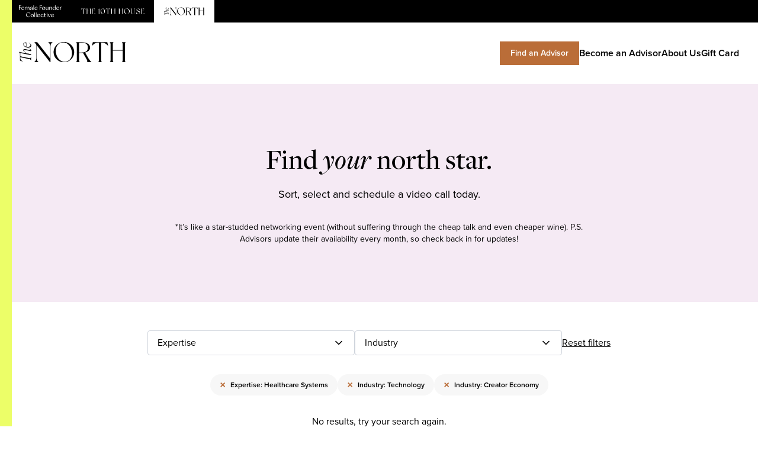

--- FILE ---
content_type: text/html;charset=utf-8
request_url: https://findyournorth.co/advisors?industry=Technology,Creator%20Economy&expertise=Healthcare%20Systems
body_size: 23345
content:
<!doctype html><html lang="en"><head>
    <meta charset="utf-8">
    
      <title>Advisors | THE NORTH</title>
    
    <link rel="shortcut icon" href="https://21612405.fs1.hubspotusercontent-na1.net/hubfs/21612405/logo-tn-1.svg">
    <meta name="description" content="Find your north star. Sort, select and schedule a Webex video call today.

*It’s like a star-studded networking event (without suffering through the cheap talk and even cheaper wine).">
    
    
    
    
    
    <meta name="viewport" content="width=device-width, initial-scale=1">

    
    <meta property="og:description" content="Find your north star. Sort, select and schedule a Webex video call today.

*It’s like a star-studded networking event (without suffering through the cheap talk and even cheaper wine).">
    <meta property="og:title" content="Advisors | THE NORTH">
    <meta name="twitter:description" content="Find your north star. Sort, select and schedule a Webex video call today.

*It’s like a star-studded networking event (without suffering through the cheap talk and even cheaper wine).">
    <meta name="twitter:title" content="Advisors | THE NORTH">

    

    
    <style>
a.cta_button{-moz-box-sizing:content-box !important;-webkit-box-sizing:content-box !important;box-sizing:content-box !important;vertical-align:middle}.hs-breadcrumb-menu{list-style-type:none;margin:0px 0px 0px 0px;padding:0px 0px 0px 0px}.hs-breadcrumb-menu-item{float:left;padding:10px 0px 10px 10px}.hs-breadcrumb-menu-divider:before{content:'›';padding-left:10px}.hs-featured-image-link{border:0}.hs-featured-image{float:right;margin:0 0 20px 20px;max-width:50%}@media (max-width: 568px){.hs-featured-image{float:none;margin:0;width:100%;max-width:100%}}.hs-screen-reader-text{clip:rect(1px, 1px, 1px, 1px);height:1px;overflow:hidden;position:absolute !important;width:1px}
</style>

<link rel="stylesheet" href="https://21612405.fs1.hubspotusercontent-na1.net/hubfs/21612405/hub_generated/template_assets/1/80500954181/1744258993177/template_main.min.css">
<!-- Editor Styles -->
<style id="hs_editor_style" type="text/css">
#hs_cos_wrapper_widget_1696442043641 input[type="submit"] { background-color: #F5EAF4 !important; background-image: none !important; border-radius: 25px !important; border-width: 0px !important; font-size: 18px !important }
#hs_cos_wrapper_widget_1696442043641 .hs-button { background-color: #F5EAF4 !important; background-image: none !important; border-radius: 25px !important; border-width: 0px !important; font-size: 18px !important }
#hs_cos_wrapper_widget_1696442043641 input[type="submit"] { background-color: #F5EAF4 !important; background-image: none !important; border-radius: 25px !important; border-width: 0px !important; font-size: 18px !important }
#hs_cos_wrapper_widget_1696442043641 .hs-button { background-color: #F5EAF4 !important; background-image: none !important; border-radius: 25px !important; border-width: 0px !important; font-size: 18px !important }
.dnd_area-row-1-max-width-section-centering > .row-fluid {
  max-width: 700px !important;
  margin-left: auto !important;
  margin-right: auto !important;
}
/* HubSpot Styles (mobile) */
@media (max-width: 767px) {
  .dnd_area-row-1-padding {
    padding-left: 30px !important;
    padding-right: 30px !important;
  }
}
</style>
    

    
<!--  Added by GoogleAnalytics4 integration -->
<script>
var _hsp = window._hsp = window._hsp || [];
window.dataLayer = window.dataLayer || [];
function gtag(){dataLayer.push(arguments);}

var useGoogleConsentModeV2 = true;
var waitForUpdateMillis = 1000;


if (!window._hsGoogleConsentRunOnce) {
  window._hsGoogleConsentRunOnce = true;

  gtag('consent', 'default', {
    'ad_storage': 'denied',
    'analytics_storage': 'denied',
    'ad_user_data': 'denied',
    'ad_personalization': 'denied',
    'wait_for_update': waitForUpdateMillis
  });

  if (useGoogleConsentModeV2) {
    _hsp.push(['useGoogleConsentModeV2'])
  } else {
    _hsp.push(['addPrivacyConsentListener', function(consent){
      var hasAnalyticsConsent = consent && (consent.allowed || (consent.categories && consent.categories.analytics));
      var hasAdsConsent = consent && (consent.allowed || (consent.categories && consent.categories.advertisement));

      gtag('consent', 'update', {
        'ad_storage': hasAdsConsent ? 'granted' : 'denied',
        'analytics_storage': hasAnalyticsConsent ? 'granted' : 'denied',
        'ad_user_data': hasAdsConsent ? 'granted' : 'denied',
        'ad_personalization': hasAdsConsent ? 'granted' : 'denied'
      });
    }]);
  }
}

gtag('js', new Date());
gtag('set', 'developer_id.dZTQ1Zm', true);
gtag('config', 'G-W2HES836Z7');
</script>
<script async src="https://www.googletagmanager.com/gtag/js?id=G-W2HES836Z7"></script>

<!-- /Added by GoogleAnalytics4 integration -->

    <link rel="canonical" href="https://findyournorth.co/advisors">

<!-- Fundraise Up: the new standard for online giving --> <!--
<script>(function(w,d,s,n,a){if(!w[n]){var l='call,catch,on,once,set,then,track'
.split(','),i,o=function(n){return'function'==typeof n?o.l.push([arguments])&&o
:function(){return o.l.push([n,arguments])&&o}},t=d.getElementsByTagName(s)[0],
j=d.createElement(s);j.async=!0;j.src='https://cdn.fundraiseup.com/widget/'+a;
t.parentNode.insertBefore(j,t);o.s=Date.now();o.v=4;o.h=w.location.href;o.l=[];
for(i=0;i<7;i++)o[l[i]]=o(l[i]);w[n]=o}
})(window,document,'script','FundraiseUp','ACLZBEFR');</script>
-->
<!-- End Fundraise Up -->

<!-- Start of HubSpot Embed Code -->
<script type="text/javascript" id="hs-script-loader" async defer src="//js.hs-scripts.com/21612405.js"></script>
<!-- End of HubSpot Embed Code -->
<meta property="og:url" content="https://findyournorth.co/advisors">
<meta name="twitter:card" content="summary">
<meta http-equiv="content-language" content="en">





<style>
summary::-webkit-details-marker {
  display:none;
}
</style>
    <link rel="stylesheet" href="https://use.typekit.net/dvr3tbs.css">
    <style>
      @font-face {
        font-family: "pp-right-grotesk-wide";
        src: url("https://21612405.fs1.hubspotusercontent-na1.net/hubfs/21612405/raw_assets/public/thenorth/fonts/PPRightGrotesk-WideMedium.woff2") format("woff2"),url("https://21612405.fs1.hubspotusercontent-na1.net/hubfs/21612405/raw_assets/public/thenorth/fonts/PPRightGrotesk-WideMedium.woff") format("woff"),url("https://21612405.fs1.hubspotusercontent-na1.net/hubfs/21612405/raw_assets/public/thenorth/fonts/PPRightGrotesk-WideMedium.ttf") format("truetype"),url("") format("otf"),url("https://21612405.fs1.hubspotusercontent-na1.net/hubfs/21612405/raw_assets/public/thenorth/fonts/PPRightGrotesk-WideMedium.eot") format("eot");
        font-display: swap;
        font-style: normal;
        font-weight: 500;
        font-stretch: normal;
      }

      @font-face {
        font-family: "pp-right-grotesk-wide";
        src: url("https://21612405.fs1.hubspotusercontent-na1.net/hubfs/21612405/raw_assets/public/thenorth/fonts/PPRightGrotesk-WideBlack.woff2") format("woff2"),url("https://21612405.fs1.hubspotusercontent-na1.net/hubfs/21612405/raw_assets/public/thenorth/fonts/PPRightGrotesk-WideBlack.woff") format("woff"),url("https://21612405.fs1.hubspotusercontent-na1.net/hubfs/21612405/raw_assets/public/thenorth/fonts/PPRightGrotesk-WideBlack.ttf") format("truetype"),url("") format("otf"),url("https://21612405.fs1.hubspotusercontent-na1.net/hubfs/21612405/raw_assets/public/thenorth/fonts/PPRightGrotesk-WideBlack.eot") format("eot");
        font-display: swap;
        font-style: normal;
        font-weight: 900;
        font-stretch: normal;
      }
    </style>
  <meta name="generator" content="HubSpot"></head>
  <body class="relative">
    <div class="w-[10px] lg:w-[20px] left-0 top-0 h-screen fixed bg-tn-lime"></div>
    <div class="body-wrapper   hs-content-id-82712658213 hs-site-page page ">

      
        <div data-global-resource-path="thenorth/templates/partials/header.html"><header class="header">

  <div class="bg-black">
    <div class="container mx-auto px-4">
      <nav class="flex">
        <a href="https://femalefoundercollective.com?utm_source=topnav" class="py-2 px-4 text-white inline-flex items-center">
          <svg class="block" width="72" height="22" fill="none" xmlns="http://www.w3.org/2000/svg"><path d="M1.016 1.37v3.184l2.503-.175v.715l-2.503-.176v3.813H0V.963h4.111v.758L1.016 1.37ZM9.278 6.779A2.532 2.532 0 0 1 6.78 8.907a2.569 2.569 0 0 1-2.615-2.612 2.698 2.698 0 0 1 2.648-2.734A2.168 2.168 0 0 1 9.13 5.723H4.992v.135c0 1.444.97 2.228 2.029 2.228a1.986 1.986 0 0 0 1.916-1.447l.341.14Zm-4.22-1.464h3.141a1.506 1.506 0 0 0-1.532-1.257 1.586 1.586 0 0 0-1.61 1.257ZM17.633 5.236V8.73h-.96V5.448c0-.86-.53-1.182-1.112-1.182a1.215 1.215 0 0 0-1.201 1.281v3.184h-.957V5.448c0-.86-.527-1.182-1.112-1.182a1.218 1.218 0 0 0-1.202 1.281v3.184h-.947V3.85l.914-.179h.033v1.083h.023a1.794 1.794 0 0 1 1.675-1.192 1.493 1.493 0 0 1 1.533 1.324 1.785 1.785 0 0 1 1.708-1.324 1.55 1.55 0 0 1 1.599 1.675M22.93 5.458V8.73h-.96V7.672a1.655 1.655 0 0 1-1.61 1.235c-.76 0-1.423-.483-1.423-1.268 0-.947.818-1.288 1.58-1.486l1.462-.387V5.39c0-.87-.44-1.357-1.188-1.357a.993.993 0 0 0-1.079.993c0 .143.022.285.066.42l-.794.166a1.5 1.5 0 0 1-.047-.364c0-.927.884-1.698 2.03-1.698 1.145 0 1.986.728 1.986 1.897l-.024.01Zm-.937 1.4v-.669l-1.08.275c-.53.142-1.012.374-1.012 1.026a.814.814 0 0 0 .89.824c.573 0 1.202-.463 1.202-1.443M24.393.982l.913-.132h.037v7.881h-.95V.982ZM31.546 6.779a2.535 2.535 0 0 1-2.503 2.128 2.569 2.569 0 0 1-2.611-2.612 2.698 2.698 0 0 1 2.648-2.734 2.165 2.165 0 0 1 2.317 2.162h-4.141v.135c0 1.444.973 2.228 2.029 2.228a1.986 1.986 0 0 0 1.92-1.447l.34.14Zm-4.22-1.464h3.14a1.512 1.512 0 0 0-1.532-1.257 1.586 1.586 0 0 0-1.609 1.257ZM36.014 1.37v3.184l2.503-.175v.715l-2.503-.176v3.813h-1.012V.963h4.11v.758l-3.098-.351ZM39.09 6.328a2.754 2.754 0 0 1 2.668-2.767 2.556 2.556 0 0 1 2.598 2.592 2.744 2.744 0 0 1-2.664 2.754 2.548 2.548 0 0 1-2.602-2.579Zm4.363.331c0-1.29-.88-2.545-1.986-2.545-.86 0-1.49.662-1.49 1.708 0 1.287.87 2.545 1.986 2.545.87 0 1.496-.662 1.496-1.708M49.814 3.717V8.73h-.946V7.662h-.023a1.788 1.788 0 0 1-1.718 1.245 1.655 1.655 0 0 1-1.742-1.708v-3.45l.947-.032v3.26c0 .884.62 1.225 1.268 1.225a1.288 1.288 0 0 0 1.268-1.344V3.75l.946-.033ZM55.773 5.302v3.43h-.95V5.527c0-.913-.55-1.244-1.202-1.244a1.324 1.324 0 0 0-1.324 1.367v3.098h-.95V3.85l.917-.179h.033V4.83h.02a1.914 1.914 0 0 1 1.807-1.268c.917 0 1.655.606 1.655 1.741M62.118.85v7.881h-.917V7.606h-.02a1.986 1.986 0 0 1-1.896 1.3 2.506 2.506 0 0 1-2.47-2.61c0-1.5 1.146-2.735 2.546-2.735a2.317 2.317 0 0 1 1.797.794v-3.33l.914-.175h.046Zm-.87 5.627c0-1.324-.828-2.403-1.953-2.403-.914 0-1.596.662-1.596 1.794 0 1.291.838 2.403 1.96 2.403.894 0 1.589-.639 1.589-1.794ZM68.308 6.778a2.532 2.532 0 0 1-2.502 2.129 2.569 2.569 0 0 1-2.612-2.612 2.698 2.698 0 0 1 2.648-2.734 2.165 2.165 0 0 1 2.3 2.161h-4.12v.136c0 1.443.97 2.228 2.029 2.228a1.986 1.986 0 0 0 1.916-1.447l.341.14Zm-4.22-1.463h3.141a1.506 1.506 0 0 0-1.532-1.258 1.586 1.586 0 0 0-1.61 1.258ZM69.179 3.849l.913-.179h.034v1.106h.02a1.42 1.42 0 0 1 1.367-1.215c.162-.002.323.028.473.09l-.176.78a1.225 1.225 0 0 0-.54-.109c-.506 0-1.144.42-1.144 1.324v3.075h-.947V3.85ZM12.03 17.269c0-2.258 1.694-4.24 4.097-4.24 2.016 0 2.933 1.188 3.294 1.916l-.805.35a2.857 2.857 0 0 0-2.71-1.75c-1.487 0-2.953 1.102-2.953 3.128 0 2.205 1.655 3.727 3.462 3.727a3.311 3.311 0 0 0 2.367-.97l.288.331a3.92 3.92 0 0 1-3.065 1.387 3.873 3.873 0 0 1-3.972-3.88M19.805 18.57a2.754 2.754 0 0 1 2.668-2.781 2.556 2.556 0 0 1 2.598 2.592 2.744 2.744 0 0 1-2.665 2.754 2.549 2.549 0 0 1-2.601-2.579v.013Zm4.366.317c0-1.288-.884-2.546-1.986-2.546-.86 0-1.49.662-1.49 1.708 0 1.288.87 2.546 1.986 2.546.87 0 1.5-.662 1.5-1.708M26.16 13.223l.917-.132h.033v7.881h-.95v-7.749ZM28.64 13.223l.913-.132h.037v7.881h-.95v-7.749ZM35.793 19.02a2.536 2.536 0 0 1-2.503 2.128 2.569 2.569 0 0 1-2.611-2.612 2.698 2.698 0 0 1 2.648-2.734 2.167 2.167 0 0 1 2.317 2.161h-4.138v.143c0 1.443.97 2.227 2.026 2.227a1.986 1.986 0 0 0 1.92-1.443l.34.13Zm-4.22-1.464h3.14a1.513 1.513 0 0 0-1.532-1.258 1.585 1.585 0 0 0-1.609 1.258ZM36.66 18.526a2.714 2.714 0 0 1 2.678-2.724c1.281 0 1.986.761 2.205 1.523l-.805.175a1.503 1.503 0 0 0-1.542-1.188c-.993 0-1.751.681-1.751 1.827a2.067 2.067 0 0 0 2.059 2.181 1.986 1.986 0 0 0 1.863-1.254l.351.132a2.469 2.469 0 0 1-2.423 1.95 2.579 2.579 0 0 1-2.648-2.622M45.74 20.585a1.278 1.278 0 0 1-1.136.563 1.515 1.515 0 0 1-1.562-1.5v-3.237h-.993v-.43h.993v-1.447l.89-.583h.066v2.03h1.709v.43h-1.709v3.294a.837.837 0 0 0 .871.87.747.747 0 0 0 .586-.232l.285.242ZM46.862 14.183a.6.6 0 0 1 .605-.606.606.606 0 1 1-.232 1.168.598.598 0 0 1-.373-.562Zm.122 1.907.914-.176h.046v5.058h-.96V16.09ZM53.903 15.98l-2.291 4.992h-.662l-2.27-4.991h1.025l1.874 4.12 1.585-4.12h.739ZM59.315 19.02a2.535 2.535 0 0 1-2.503 2.128 2.57 2.57 0 0 1-2.612-2.612 2.695 2.695 0 0 1 2.649-2.734 2.167 2.167 0 0 1 2.317 2.161h-4.138v.143c0 1.443.97 2.227 2.026 2.227a1.987 1.987 0 0 0 1.916-1.443l.345.13Zm-4.204-1.464h3.138a1.506 1.506 0 0 0-1.53-1.258 1.582 1.582 0 0 0-1.608 1.258Z" fill="currentColor" /></svg>
        </a>
        <a href="https://the10thhouse.femalefoundercollective.com?utm_source=topnav" class="py-2 px-4 text-white inline-flex items-center">
          <svg class="block" width="108" height="10" fill="none" xmlns="http://www.w3.org/2000/svg"><path d="M1.421.43.986 2.075l.12.072.025-.024c.653-.725 1.45-1.5 2.83-1.5h.241v8.125c0 .46-.12.63-.29.726h-.024v.145H5.58v-.145h-.024c-.17-.097-.29-.266-.29-.726V.624h.242c1.378 0 2.176.774 2.829 1.499l.024.024.121-.072L8.047.43H1.42ZM15.64.599c.193.097.29.266.29.75v2.756h-4.45V1.35c0-.484.097-.63.266-.726h.025v-.17h-1.693v.17h.024c.17.097.29.266.29.726v7.375c0 .483-.096.628-.29.725h-.024v.145h1.693V9.45h-.025c-.169-.097-.266-.266-.266-.725v-4.45h4.45v4.45c0 .483-.097.628-.29.725h-.025v.145h1.693V9.45h-.024c-.17-.097-.266-.266-.266-.725V1.349c0-.484.097-.63.266-.726h.024v-.17h-1.693V.6h.024ZM24.634 7.926c-.362.46-1.354 1.523-3.095 1.523h-1.015V4.541l3.288.266V4.08l-3.288.29V.6h.87c1.403 0 2.225.702 2.83 1.379l.024.024.12-.097-.29-1.5h-4.933v.17h.025c.169.097.266.266.266.726v7.375c0 .483-.097.628-.266.725h-.025v.145h5.344l.29-1.62-.12-.072-.024.072ZM31.864 8.724V.406l-2.08 1.185.074.145.024-.024c.29-.145.507-.218.652-.218.194 0 .267.17.267.677v6.553c0 .484-.097.629-.29.725h-.025v.146h1.669v-.146h-.025c-.169-.096-.266-.266-.266-.725ZM37.571.285c-2.055 0-3.603 2.031-3.603 4.691 0 2.49 1.669 4.691 3.603 4.691 2.056 0 3.603-2.031 3.603-4.69 0-1.234-.387-2.419-1.088-3.314-.701-.87-1.62-1.378-2.515-1.378Zm-.967.387c.218-.097.435-.121.653-.121 1.16 0 2.176 1.306 2.636 3.385.483 2.225.241 4.74-1.403 5.368-.218.097-.435.121-.653.121-1.16 0-2.176-1.305-2.636-3.385-.459-2.128-.217-4.74 1.403-5.368ZM43.012.43l-.435 1.645.12.072.025-.024c.653-.725 1.45-1.5 2.829-1.5h.242v8.125c0 .46-.121.63-.29.726h-.025v.145h1.693v-.145h-.024c-.17-.097-.29-.266-.29-.726V.624h.241c1.379 0 2.177.774 2.83 1.499l.024.024.12-.072L49.638.43h-6.625ZM57.206.599c.193.097.29.266.29.75v2.756h-4.45V1.35c0-.484.097-.63.267-.726h.024v-.17h-1.693v.17h.024c.17.097.29.266.29.726v7.375c0 .483-.096.628-.29.725h-.024v.145h1.693V9.45h-.024c-.17-.097-.266-.266-.266-.725v-4.45h4.449v4.45c0 .483-.097.628-.29.725h-.025v.145h1.693V9.45h-.024c-.17-.097-.266-.266-.266-.725V1.349c0-.484.097-.63.266-.726h.024v-.17h-1.693V.6h.025ZM70.119.599c.193.097.29.266.29.75v2.756h-4.45V1.35c0-.484.097-.63.266-.726h.025v-.17h-1.693v.17h.024c.17.097.29.266.29.726v7.375c0 .483-.096.628-.29.725h-.024v.145h1.693V9.45h-.025c-.169-.097-.265-.266-.265-.725v-4.45h4.449v4.45c0 .483-.097.628-.29.725h-.025v.145h1.693V9.45h-.024c-.17-.097-.266-.266-.266-.725V1.349c0-.484.097-.63.266-.726h.024v-.17h-1.693V.6h.025ZM78.267.285c-2.635 0-4.763 2.104-4.763 4.691 0 2.587 2.128 4.691 4.763 4.691 2.636 0 4.764-2.104 4.764-4.69 0-2.564-2.152-4.692-4.764-4.692Zm1.306 9.02a3.231 3.231 0 0 1-.967.145c-1.644 0-3.168-1.379-3.796-3.41-.412-1.354-.339-2.732.217-3.772.411-.774 1.064-1.33 1.91-1.572.315-.097.63-.145.968-.145 1.644 0 3.167 1.378 3.796 3.41.653 2.127.145 4.666-2.128 5.343ZM90.623.599h.024c.605.097.944.87.944 1.572v4.352c0 1.33-.895 2.805-2.54 2.95-.096 0-.193.024-.29.024-1.668 0-2.66-1.233-2.66-3.264v-4.86c0-.484.097-.629.267-.726h.024V.478h-1.693v.17h.024c.17.096.29.241.29.725v4.86c0 2.563 1.862 3.482 3.603 3.482 1.838 0 3.168-1.33 3.168-3.168V2.05c0-.266.048-1.16.532-1.427h.024v-.17h-1.693V.6h-.024ZM97.49 4.154c-1.28-.484-2.466-.943-2.369-2.152.073-.701.75-1.475 2.08-1.475 1.112 0 2.007.798 2.684 2.394v.024h.145l.387-1.378v-.025l-.024-.024c-.484-.362-1.717-1.233-2.878-1.233-2.055 0-2.974 1.257-2.974 2.418 0 1.717 1.475 2.273 2.901 2.853 1.306.508 2.515.992 2.37 2.298-.096.822-1.04 1.499-2.103 1.499-2.08 0-3.168-1.741-3.555-2.49v-.025h-.145l-.411 1.523.024.025c1.064.798 2.031 1.305 3.555 1.305 1.91 0 3.288-1.136 3.288-2.684 0-1.717-1.596-2.321-2.974-2.853ZM107.671 7.902l-.024.024c-.363.46-1.354 1.523-3.095 1.523h-1.016V4.541l3.289.266V4.08l-3.289.29V.6h.871c1.402 0 2.224.702 2.829 1.379l.024.024.121-.097-.29-1.5h-4.957v.17h.024c.169.097.266.266.266.726v7.375c0 .483-.097.628-.266.725h-.024v.145h5.344l.29-1.62-.097-.024Z" fill="currentColor" /></svg>
        </a>
        <a href="https://findyournorth.co?utm_source=topnav" target="_blank" class="py-2 px-4 bg-white text-black inline-flex items-center">
          <svg width="70" height="14" fill="none" xmlns="http://www.w3.org/2000/svg"><path d="M12.252 2.333v8.88c0 .778.545 1.743 1.162 2.052v.13h-2.589v-.13c.617-.31 1.163-1.27 1.163-2.053V2.17m0 0L10.826.682h1.834l8.224 10.421V2.86c0-.778-.545-1.725-1.143-2.034V.682h2.556v.144c-.6.31-1.143 1.254-1.143 2.034v10.532h-.397l-8.64-11.059M36.265 7c0 3.577-2.996 6.5-6.591 6.5s-6.592-2.923-6.592-6.5c0-3.595 2.996-6.5 6.591-6.5 3.596 0 6.592 2.905 6.592 6.5ZM34.52 5.511c-.98-3.196-3.598-5.431-6.63-4.506-3.031.926-4.046 4.27-3.065 7.466.98 3.214 3.576 5.425 6.606 4.498 3.03-.927 4.07-4.245 3.09-7.461M47.233 13.264v.127h-2.796v-.127c.473-.472.091-1.126-.617-2.378L41.877 7.49a12.3 12.3 0 0 1-.817.037h-1.687v4.663c0 .635.127.908.399 1.072v.126h-2.234v-.126c.27-.164.4-.434.4-1.072V1.898c0-.654-.13-.908-.4-1.072V.681h3.523c2.814 0 5.356 1.054 5.356 3.432 0 1.707-1.362 2.742-3.179 3.16l1.634 2.868c1.072 1.87 1.652 2.488 2.36 3.123m-2.25-9.151c0-1.416-.472-3.158-3.922-3.158h-1.687v6.293h1.687c3.432 0 3.922-1.736 3.922-3.134M57.985 2.897l-.109.054c-.816-.926-1.96-2-3.976-2h-.399v11.24c0 .635.145.907.417 1.07v.13h-2.251v-.13c.27-.163.415-.432.415-1.07V.95h-.4c-2.016 0-3.16 1.074-3.976 2l-.11-.054.585-2.215h9.22l.584 2.215ZM69.08.826V.682h-2.252v.144c.29.164.417.436.417 1.072V5.69h-6.318V1.898c0-.636.13-.908.4-1.072V.682h-2.252v.144c.29.164.417.436.417 1.072V12.19c0 .636-.13.908-.417 1.072v.13h2.252v-.13c-.273-.164-.4-.436-.4-1.072V6.027h6.318v6.163c0 .636-.13.908-.417 1.072v.13h2.251v-.13c-.272-.164-.4-.436-.4-1.072V1.898c0-.636.13-.908.4-1.072ZM7.093.98v.082c.818.375 1.26.828 1.25 1.413 0 .804-.786 1.16-1.717 1.16a4.267 4.267 0 0 1-.922-.109V.886L5.645.878c-1.167-.166-1.92.273-1.92 1.076 0 1.29 1.6 2.21 3.153 2.21 1.038 0 1.93-.447 1.94-1.457.01-.714-.598-1.314-1.725-1.726M5.489 3.486c-.897-.241-1.622-.804-1.622-1.493 0-.497.584-.786 1.267-.678.232.041.352.157.352.324l.003 1.847ZM4.073 6.082c0-.406.465-.596 1.096-.447l2.724.662c.573.14.922.017.922-.397 0-.414-.449-.829-1.725-1.247v.1c1.02.427 1.308.735 1.308.915 0 .108-.097.19-.408.116l-2.75-.67c-.853-.208-1.513.09-1.513.694 0 .944 1.737 1.73 3.29 2.235v.042L.958 6.846l.631 1.049v4.535l.165.042 1.618.576v-.08l-.644-.49a2.325 2.325 0 0 1-.918-1.85v-.367l5.881 1.212a1.202 1.202 0 0 1 .848.67l.081.173h.08V10.34h-.073c-.244.523-.75.584-1.222.487L1.81 9.682V7.546l6.89 1.416v-.53C7.355 8.108 4.075 7.1 4.075 6.082" fill="currentColor" /></svg>
        </a>
      </nav>
    </div>
  </div>

  <div class="container mx-auto px-8 py-8">
    <div class="flex flex-col gap-6 md:flex-row md:justify-between">
      <a href="/" class="block w-[120px] lg:w-[180px]">
        <img src="https://21612405.fs1.hubspotusercontent-na1.net/hubfs/21612405/raw_assets/public/thenorth/images/tn-logo.svg">
      </a>
      <nav class="flex flex-start items-center gap-4 md:gap-8">
        <a href="/advisors" class="px-3 py-1 md:px-4 md:py-2 transition-colors px-4 py-2 inline-block bg-tn-burnt-siena border border-2 text-center border-tn-burnt-siena text-white cursor-pointer font-semibold hover:border-tn-nude hover:text-tn-burnt-siena hover:bg-tn-nude md:mx-auto text-sm">Find an Advisor</a>
        <a href="/join" class="font-semibold text-sm md:text-base">Become an Advisor</a>
        <a href="/about" class="font-semibold text-sm md:text-base">About Us</a>
        <a href="/giftcard" class="font-semibold text-sm md:text-base">Gift Card</a>
      </nav>
    </div>
  </div>
</header></div>
      

      

      <main id="main-content" class="body-container-wrapper">
        
<div class="container-fluid mb-8 lg:mb-16">
<div class="row-fluid-wrapper">
<div class="row-fluid">
<div class="span12 widget-span widget-type-cell " style="" data-widget-type="cell" data-x="0" data-w="12">

<div class="row-fluid-wrapper row-depth-1 row-number-1 dnd-section">
<div class="row-fluid ">
<div class="span12 widget-span widget-type-cell dnd-column" style="" data-widget-type="cell" data-x="0" data-w="12">

<div class="row-fluid-wrapper row-depth-1 row-number-2 dnd-row">
<div class="row-fluid ">
<div class="span12 widget-span widget-type-custom_widget dnd-module" style="" data-widget-type="custom_widget" data-x="0" data-w="12">
<div id="hs_cos_wrapper_widget_1661388963382" class="hs_cos_wrapper hs_cos_wrapper_widget hs_cos_wrapper_type_module" style="" data-hs-cos-general-type="widget" data-hs-cos-type="module">

  
  
  
  
  

  
    
  

  



  
    
  
  
    
  

  

  

  <div class="bg-tn-lavender-mist py-16 lg:py-24 text-center">
    <div class="max-w-3xl mx-auto px-8 space-y-8">
      <div class="space-y-4">
        
          <h1 class="font-serif leading-snug lg:leading-tight text-4xl lg:text-5xl font-medium">Find <em>your</em> north star.</h1>
        
        
          <p class="text-lg">Sort, select and schedule a video call today.</p>
        
      </div>
      
        <p class="text-sm">*It’s like a star-studded networking event (without suffering through the cheap talk and even cheaper wine). P.S. Advisors update their availability every month, so check back in for updates!</p>
      
    </div>
  </div>

  <div class="container mx-auto px-4 space-y-8">
    <div class="space-y-8 py-12">
      <div class="gap-4 flex flex-col items-center md:flex-row justify-center lg:gap-8">
        <details class="relative inline-block">
          <summary class="flex items-center justify-between w-[350px] cursor-pointer border rounded border-tn-gray p-2 px-4">
            <h3 class="text-base">Expertise</h3>
            <svg width="20" height="20" viewbox="0 0 20 20" fill="none" xmlns="http://www.w3.org/2000/svg">
              <path d="M5 7.5L10 12.5L15 7.5" stroke="black" stroke-width="1.66667" stroke-linecap="round" stroke-linejoin="round" />
            </svg>
          </summary>
          <div class="md:absolute h-[300px] w-full p-2 px-4 bg-white overflow-auto shadow-sm left-0 border rounded">
            <div>
              
              

                
                  
                    
                  
                

                
                  
                

                <a href="https://findyournorth.co/advisors?expertise=Healthcare%20Systems,Advertising&amp;industry=Technology,Creator%20Economy" class="flex items-center my-2 gap-2" for="expertise_10">
                  <span class="whitespace-nowrap flex items-center justify-center !text-tn-burnt-siena border-tn-burnt-siena focus:border-tn-burnt-siena focus:ring-tn-burnt-siena focus:ring-offset-3 rounded shadow-sm focus:ring-1 focus:ring-opacity-100" id="expertise_10" type="checkbox" name="expertise" value="Advertising" ">
                    
                  </span>
                  <span class="flex-none">Advertising</span>
                </a>
              

                
                  
                    
                  
                

                
                  
                

                <a href="https://findyournorth.co/advisors?expertise=Healthcare%20Systems,Ad%20Sales&amp;industry=Technology,Creator%20Economy" class="flex items-center my-2 gap-2" for="expertise_11">
                  <span class="whitespace-nowrap flex items-center justify-center !text-tn-burnt-siena border-tn-burnt-siena focus:border-tn-burnt-siena focus:ring-tn-burnt-siena focus:ring-offset-3 rounded shadow-sm focus:ring-1 focus:ring-opacity-100" id="expertise_11" type="checkbox" name="expertise" value="Ad Sales" ">
                    
                  </span>
                  <span class="flex-none">Ad Sales</span>
                </a>
              

                
                  
                    
                  
                

                
                  
                

                <a href="https://findyournorth.co/advisors?expertise=Healthcare%20Systems,Balancing%20motherhood%20and%20career&amp;industry=Technology,Creator%20Economy" class="flex items-center my-2 gap-2" for="expertise_12">
                  <span class="whitespace-nowrap flex items-center justify-center !text-tn-burnt-siena border-tn-burnt-siena focus:border-tn-burnt-siena focus:ring-tn-burnt-siena focus:ring-offset-3 rounded shadow-sm focus:ring-1 focus:ring-opacity-100" id="expertise_12" type="checkbox" name="expertise" value="Balancing motherhood and career" ">
                    
                  </span>
                  <span class="flex-none">Balancing motherhood and career</span>
                </a>
              

                
                  
                    
                  
                

                
                  
                

                <a href="https://findyournorth.co/advisors?expertise=Healthcare%20Systems,Bootstrapping&amp;industry=Technology,Creator%20Economy" class="flex items-center my-2 gap-2" for="expertise_13">
                  <span class="whitespace-nowrap flex items-center justify-center !text-tn-burnt-siena border-tn-burnt-siena focus:border-tn-burnt-siena focus:ring-tn-burnt-siena focus:ring-offset-3 rounded shadow-sm focus:ring-1 focus:ring-opacity-100" id="expertise_13" type="checkbox" name="expertise" value="Bootstrapping" ">
                    
                  </span>
                  <span class="flex-none">Bootstrapping</span>
                </a>
              

                
                  
                    
                  
                

                
                  
                

                <a href="https://findyournorth.co/advisors?expertise=Healthcare%20Systems,Brand%20Innovation&amp;industry=Technology,Creator%20Economy" class="flex items-center my-2 gap-2" for="expertise_14">
                  <span class="whitespace-nowrap flex items-center justify-center !text-tn-burnt-siena border-tn-burnt-siena focus:border-tn-burnt-siena focus:ring-tn-burnt-siena focus:ring-offset-3 rounded shadow-sm focus:ring-1 focus:ring-opacity-100" id="expertise_14" type="checkbox" name="expertise" value="Brand Innovation" ">
                    
                  </span>
                  <span class="flex-none">Brand Innovation</span>
                </a>
              

                
                  
                    
                  
                

                
                  
                

                <a href="https://findyournorth.co/advisors?expertise=Healthcare%20Systems,Brand%20Partnerships&amp;industry=Technology,Creator%20Economy" class="flex items-center my-2 gap-2" for="expertise_15">
                  <span class="whitespace-nowrap flex items-center justify-center !text-tn-burnt-siena border-tn-burnt-siena focus:border-tn-burnt-siena focus:ring-tn-burnt-siena focus:ring-offset-3 rounded shadow-sm focus:ring-1 focus:ring-opacity-100" id="expertise_15" type="checkbox" name="expertise" value="Brand Partnerships" ">
                    
                  </span>
                  <span class="flex-none">Brand Partnerships</span>
                </a>
              

                
                  
                    
                  
                

                
                  
                

                <a href="https://findyournorth.co/advisors?expertise=Healthcare%20Systems,Brand%20Strategy&amp;industry=Technology,Creator%20Economy" class="flex items-center my-2 gap-2" for="expertise_16">
                  <span class="whitespace-nowrap flex items-center justify-center !text-tn-burnt-siena border-tn-burnt-siena focus:border-tn-burnt-siena focus:ring-tn-burnt-siena focus:ring-offset-3 rounded shadow-sm focus:ring-1 focus:ring-opacity-100" id="expertise_16" type="checkbox" name="expertise" value="Brand Strategy" ">
                    
                  </span>
                  <span class="flex-none">Brand Strategy</span>
                </a>
              

                
                  
                    
                  
                

                
                  
                

                <a href="https://findyournorth.co/advisors?expertise=Healthcare%20Systems,Business%20Consulting&amp;industry=Technology,Creator%20Economy" class="flex items-center my-2 gap-2" for="expertise_17">
                  <span class="whitespace-nowrap flex items-center justify-center !text-tn-burnt-siena border-tn-burnt-siena focus:border-tn-burnt-siena focus:ring-tn-burnt-siena focus:ring-offset-3 rounded shadow-sm focus:ring-1 focus:ring-opacity-100" id="expertise_17" type="checkbox" name="expertise" value="Business Consulting" ">
                    
                  </span>
                  <span class="flex-none">Business Consulting</span>
                </a>
              

                
                  
                    
                  
                

                
                  
                

                <a href="https://findyournorth.co/advisors?expertise=Healthcare%20Systems,Business%20Development&amp;industry=Technology,Creator%20Economy" class="flex items-center my-2 gap-2" for="expertise_18">
                  <span class="whitespace-nowrap flex items-center justify-center !text-tn-burnt-siena border-tn-burnt-siena focus:border-tn-burnt-siena focus:ring-tn-burnt-siena focus:ring-offset-3 rounded shadow-sm focus:ring-1 focus:ring-opacity-100" id="expertise_18" type="checkbox" name="expertise" value="Business Development" ">
                    
                  </span>
                  <span class="flex-none">Business Development</span>
                </a>
              

                
                  
                    
                  
                

                
                  
                

                <a href="https://findyournorth.co/advisors?expertise=Healthcare%20Systems,Business%20Planning&amp;industry=Technology,Creator%20Economy" class="flex items-center my-2 gap-2" for="expertise_19">
                  <span class="whitespace-nowrap flex items-center justify-center !text-tn-burnt-siena border-tn-burnt-siena focus:border-tn-burnt-siena focus:ring-tn-burnt-siena focus:ring-offset-3 rounded shadow-sm focus:ring-1 focus:ring-opacity-100" id="expertise_19" type="checkbox" name="expertise" value="Business Planning" ">
                    
                  </span>
                  <span class="flex-none">Business Planning</span>
                </a>
              

                
                  
                    
                  
                

                
                  
                

                <a href="https://findyournorth.co/advisors?expertise=Healthcare%20Systems,Business%20Strategy&amp;industry=Technology,Creator%20Economy" class="flex items-center my-2 gap-2" for="expertise_20">
                  <span class="whitespace-nowrap flex items-center justify-center !text-tn-burnt-siena border-tn-burnt-siena focus:border-tn-burnt-siena focus:ring-tn-burnt-siena focus:ring-offset-3 rounded shadow-sm focus:ring-1 focus:ring-opacity-100" id="expertise_20" type="checkbox" name="expertise" value="Business Strategy" ">
                    
                  </span>
                  <span class="flex-none">Business Strategy</span>
                </a>
              

                
                  
                    
                  
                

                
                  
                

                <a href="https://findyournorth.co/advisors?expertise=Healthcare%20Systems,Celebrity%20Endorsements&amp;industry=Technology,Creator%20Economy" class="flex items-center my-2 gap-2" for="expertise_21">
                  <span class="whitespace-nowrap flex items-center justify-center !text-tn-burnt-siena border-tn-burnt-siena focus:border-tn-burnt-siena focus:ring-tn-burnt-siena focus:ring-offset-3 rounded shadow-sm focus:ring-1 focus:ring-opacity-100" id="expertise_21" type="checkbox" name="expertise" value="Celebrity Endorsements" ">
                    
                  </span>
                  <span class="flex-none">Celebrity Endorsements</span>
                </a>
              

                
                  
                    
                  
                

                
                  
                

                <a href="https://findyournorth.co/advisors?expertise=Healthcare%20Systems,Community%20Building&amp;industry=Technology,Creator%20Economy" class="flex items-center my-2 gap-2" for="expertise_22">
                  <span class="whitespace-nowrap flex items-center justify-center !text-tn-burnt-siena border-tn-burnt-siena focus:border-tn-burnt-siena focus:ring-tn-burnt-siena focus:ring-offset-3 rounded shadow-sm focus:ring-1 focus:ring-opacity-100" id="expertise_22" type="checkbox" name="expertise" value="Community Building" ">
                    
                  </span>
                  <span class="flex-none">Community Building</span>
                </a>
              

                
                  
                    
                  
                

                
                  
                

                <a href="https://findyournorth.co/advisors?expertise=Healthcare%20Systems,Compliance&amp;industry=Technology,Creator%20Economy" class="flex items-center my-2 gap-2" for="expertise_23">
                  <span class="whitespace-nowrap flex items-center justify-center !text-tn-burnt-siena border-tn-burnt-siena focus:border-tn-burnt-siena focus:ring-tn-burnt-siena focus:ring-offset-3 rounded shadow-sm focus:ring-1 focus:ring-opacity-100" id="expertise_23" type="checkbox" name="expertise" value="Compliance" ">
                    
                  </span>
                  <span class="flex-none">Compliance</span>
                </a>
              

                
                  
                    
                  
                

                
                  
                

                <a href="https://findyournorth.co/advisors?expertise=Healthcare%20Systems,Copywriting&amp;industry=Technology,Creator%20Economy" class="flex items-center my-2 gap-2" for="expertise_24">
                  <span class="whitespace-nowrap flex items-center justify-center !text-tn-burnt-siena border-tn-burnt-siena focus:border-tn-burnt-siena focus:ring-tn-burnt-siena focus:ring-offset-3 rounded shadow-sm focus:ring-1 focus:ring-opacity-100" id="expertise_24" type="checkbox" name="expertise" value="Copywriting" ">
                    
                  </span>
                  <span class="flex-none">Copywriting</span>
                </a>
              

                
                  
                    
                  
                

                
                  
                

                <a href="https://findyournorth.co/advisors?expertise=Healthcare%20Systems,Corporate%20Sponsorships&amp;industry=Technology,Creator%20Economy" class="flex items-center my-2 gap-2" for="expertise_25">
                  <span class="whitespace-nowrap flex items-center justify-center !text-tn-burnt-siena border-tn-burnt-siena focus:border-tn-burnt-siena focus:ring-tn-burnt-siena focus:ring-offset-3 rounded shadow-sm focus:ring-1 focus:ring-opacity-100" id="expertise_25" type="checkbox" name="expertise" value="Corporate Sponsorships" ">
                    
                  </span>
                  <span class="flex-none">Corporate Sponsorships</span>
                </a>
              

                
                  
                    
                  
                

                
                  
                

                <a href="https://findyournorth.co/advisors?expertise=Healthcare%20Systems,Corporate%20Structuring&amp;industry=Technology,Creator%20Economy" class="flex items-center my-2 gap-2" for="expertise_26">
                  <span class="whitespace-nowrap flex items-center justify-center !text-tn-burnt-siena border-tn-burnt-siena focus:border-tn-burnt-siena focus:ring-tn-burnt-siena focus:ring-offset-3 rounded shadow-sm focus:ring-1 focus:ring-opacity-100" id="expertise_26" type="checkbox" name="expertise" value="Corporate Structuring" ">
                    
                  </span>
                  <span class="flex-none">Corporate Structuring</span>
                </a>
              

                
                  
                    
                  
                

                
                  
                

                <a href="https://findyournorth.co/advisors?expertise=Healthcare%20Systems,Creative%20Direction&amp;industry=Technology,Creator%20Economy" class="flex items-center my-2 gap-2" for="expertise_27">
                  <span class="whitespace-nowrap flex items-center justify-center !text-tn-burnt-siena border-tn-burnt-siena focus:border-tn-burnt-siena focus:ring-tn-burnt-siena focus:ring-offset-3 rounded shadow-sm focus:ring-1 focus:ring-opacity-100" id="expertise_27" type="checkbox" name="expertise" value="Creative Direction" ">
                    
                  </span>
                  <span class="flex-none">Creative Direction</span>
                </a>
              

                
                  
                    
                  
                

                
                  
                

                <a href="https://findyournorth.co/advisors?expertise=Healthcare%20Systems,Crisis%20Management&amp;industry=Technology,Creator%20Economy" class="flex items-center my-2 gap-2" for="expertise_28">
                  <span class="whitespace-nowrap flex items-center justify-center !text-tn-burnt-siena border-tn-burnt-siena focus:border-tn-burnt-siena focus:ring-tn-burnt-siena focus:ring-offset-3 rounded shadow-sm focus:ring-1 focus:ring-opacity-100" id="expertise_28" type="checkbox" name="expertise" value="Crisis Management" ">
                    
                  </span>
                  <span class="flex-none">Crisis Management</span>
                </a>
              

                
                  
                    
                  
                

                
                  
                

                <a href="https://findyournorth.co/advisors?expertise=Healthcare%20Systems,CRM%20Strategy&amp;industry=Technology,Creator%20Economy" class="flex items-center my-2 gap-2" for="expertise_29">
                  <span class="whitespace-nowrap flex items-center justify-center !text-tn-burnt-siena border-tn-burnt-siena focus:border-tn-burnt-siena focus:ring-tn-burnt-siena focus:ring-offset-3 rounded shadow-sm focus:ring-1 focus:ring-opacity-100" id="expertise_29" type="checkbox" name="expertise" value="CRM Strategy" ">
                    
                  </span>
                  <span class="flex-none">CRM Strategy</span>
                </a>
              

                
                  
                    
                  
                

                
                  
                

                <a href="https://findyournorth.co/advisors?expertise=Healthcare%20Systems,Customer%20Acquisition&amp;industry=Technology,Creator%20Economy" class="flex items-center my-2 gap-2" for="expertise_30">
                  <span class="whitespace-nowrap flex items-center justify-center !text-tn-burnt-siena border-tn-burnt-siena focus:border-tn-burnt-siena focus:ring-tn-burnt-siena focus:ring-offset-3 rounded shadow-sm focus:ring-1 focus:ring-opacity-100" id="expertise_30" type="checkbox" name="expertise" value="Customer Acquisition" ">
                    
                  </span>
                  <span class="flex-none">Customer Acquisition</span>
                </a>
              

                
                  
                    
                  
                

                
                  
                

                <a href="https://findyournorth.co/advisors?expertise=Healthcare%20Systems,Diversity%20Equity%20and%20Inclusion&amp;industry=Technology,Creator%20Economy" class="flex items-center my-2 gap-2" for="expertise_31">
                  <span class="whitespace-nowrap flex items-center justify-center !text-tn-burnt-siena border-tn-burnt-siena focus:border-tn-burnt-siena focus:ring-tn-burnt-siena focus:ring-offset-3 rounded shadow-sm focus:ring-1 focus:ring-opacity-100" id="expertise_31" type="checkbox" name="expertise" value="Diversity Equity and Inclusion" ">
                    
                  </span>
                  <span class="flex-none">Diversity Equity and Inclusion</span>
                </a>
              

                
                  
                    
                  
                

                
                  
                

                <a href="https://findyournorth.co/advisors?expertise=Healthcare%20Systems,Digital%20Marketing&amp;industry=Technology,Creator%20Economy" class="flex items-center my-2 gap-2" for="expertise_32">
                  <span class="whitespace-nowrap flex items-center justify-center !text-tn-burnt-siena border-tn-burnt-siena focus:border-tn-burnt-siena focus:ring-tn-burnt-siena focus:ring-offset-3 rounded shadow-sm focus:ring-1 focus:ring-opacity-100" id="expertise_32" type="checkbox" name="expertise" value="Digital Marketing" ">
                    
                  </span>
                  <span class="flex-none">Digital Marketing</span>
                </a>
              

                
                  
                    
                  
                

                
                  
                

                <a href="https://findyournorth.co/advisors?expertise=Healthcare%20Systems,DTC%20/%20E-Commerce&amp;industry=Technology,Creator%20Economy" class="flex items-center my-2 gap-2" for="expertise_33">
                  <span class="whitespace-nowrap flex items-center justify-center !text-tn-burnt-siena border-tn-burnt-siena focus:border-tn-burnt-siena focus:ring-tn-burnt-siena focus:ring-offset-3 rounded shadow-sm focus:ring-1 focus:ring-opacity-100" id="expertise_33" type="checkbox" name="expertise" value="DTC / E-Commerce" ">
                    
                  </span>
                  <span class="flex-none">DTC / E-Commerce</span>
                </a>
              

                
                  
                    
                  
                

                
                  
                

                <a href="https://findyournorth.co/advisors?expertise=Healthcare%20Systems,Engineering&amp;industry=Technology,Creator%20Economy" class="flex items-center my-2 gap-2" for="expertise_34">
                  <span class="whitespace-nowrap flex items-center justify-center !text-tn-burnt-siena border-tn-burnt-siena focus:border-tn-burnt-siena focus:ring-tn-burnt-siena focus:ring-offset-3 rounded shadow-sm focus:ring-1 focus:ring-opacity-100" id="expertise_34" type="checkbox" name="expertise" value="Engineering" ">
                    
                  </span>
                  <span class="flex-none">Engineering</span>
                </a>
              

                
                  
                    
                  
                

                
                  
                

                <a href="https://findyournorth.co/advisors?expertise=Healthcare%20Systems,Enterprise%20Technology&amp;industry=Technology,Creator%20Economy" class="flex items-center my-2 gap-2" for="expertise_35">
                  <span class="whitespace-nowrap flex items-center justify-center !text-tn-burnt-siena border-tn-burnt-siena focus:border-tn-burnt-siena focus:ring-tn-burnt-siena focus:ring-offset-3 rounded shadow-sm focus:ring-1 focus:ring-opacity-100" id="expertise_35" type="checkbox" name="expertise" value="Enterprise Technology" ">
                    
                  </span>
                  <span class="flex-none">Enterprise Technology</span>
                </a>
              

                
                  
                    
                  
                

                
                  
                

                <a href="https://findyournorth.co/advisors?expertise=Healthcare%20Systems,Establishing%20KPIs&amp;industry=Technology,Creator%20Economy" class="flex items-center my-2 gap-2" for="expertise_36">
                  <span class="whitespace-nowrap flex items-center justify-center !text-tn-burnt-siena border-tn-burnt-siena focus:border-tn-burnt-siena focus:ring-tn-burnt-siena focus:ring-offset-3 rounded shadow-sm focus:ring-1 focus:ring-opacity-100" id="expertise_36" type="checkbox" name="expertise" value="Establishing KPIs" ">
                    
                  </span>
                  <span class="flex-none">Establishing KPIs</span>
                </a>
              

                
                  
                    
                  
                

                
                  
                

                <a href="https://findyournorth.co/advisors?expertise=Healthcare%20Systems,Event%20Design&amp;industry=Technology,Creator%20Economy" class="flex items-center my-2 gap-2" for="expertise_37">
                  <span class="whitespace-nowrap flex items-center justify-center !text-tn-burnt-siena border-tn-burnt-siena focus:border-tn-burnt-siena focus:ring-tn-burnt-siena focus:ring-offset-3 rounded shadow-sm focus:ring-1 focus:ring-opacity-100" id="expertise_37" type="checkbox" name="expertise" value="Event Design" ">
                    
                  </span>
                  <span class="flex-none">Event Design</span>
                </a>
              

                
                  
                    
                  
                

                
                  
                

                <a href="https://findyournorth.co/advisors?expertise=Healthcare%20Systems,Event%20Production&amp;industry=Technology,Creator%20Economy" class="flex items-center my-2 gap-2" for="expertise_38">
                  <span class="whitespace-nowrap flex items-center justify-center !text-tn-burnt-siena border-tn-burnt-siena focus:border-tn-burnt-siena focus:ring-tn-burnt-siena focus:ring-offset-3 rounded shadow-sm focus:ring-1 focus:ring-opacity-100" id="expertise_38" type="checkbox" name="expertise" value="Event Production" ">
                    
                  </span>
                  <span class="flex-none">Event Production</span>
                </a>
              

                
                  
                    
                  
                

                
                  
                

                <a href="https://findyournorth.co/advisors?expertise=Healthcare%20Systems,Financial%20Modeling&amp;industry=Technology,Creator%20Economy" class="flex items-center my-2 gap-2" for="expertise_39">
                  <span class="whitespace-nowrap flex items-center justify-center !text-tn-burnt-siena border-tn-burnt-siena focus:border-tn-burnt-siena focus:ring-tn-burnt-siena focus:ring-offset-3 rounded shadow-sm focus:ring-1 focus:ring-opacity-100" id="expertise_39" type="checkbox" name="expertise" value="Financial Modeling" ">
                    
                  </span>
                  <span class="flex-none">Financial Modeling</span>
                </a>
              

                
                  
                    
                  
                

                
                  
                

                <a href="https://findyournorth.co/advisors?expertise=Healthcare%20Systems,Forecasting&amp;industry=Technology,Creator%20Economy" class="flex items-center my-2 gap-2" for="expertise_40">
                  <span class="whitespace-nowrap flex items-center justify-center !text-tn-burnt-siena border-tn-burnt-siena focus:border-tn-burnt-siena focus:ring-tn-burnt-siena focus:ring-offset-3 rounded shadow-sm focus:ring-1 focus:ring-opacity-100" id="expertise_40" type="checkbox" name="expertise" value="Forecasting" ">
                    
                  </span>
                  <span class="flex-none">Forecasting</span>
                </a>
              

                
                  
                    
                  
                

                
                  
                

                <a href="https://findyournorth.co/advisors?expertise=Healthcare%20Systems,Fundraising&amp;industry=Technology,Creator%20Economy" class="flex items-center my-2 gap-2" for="expertise_41">
                  <span class="whitespace-nowrap flex items-center justify-center !text-tn-burnt-siena border-tn-burnt-siena focus:border-tn-burnt-siena focus:ring-tn-burnt-siena focus:ring-offset-3 rounded shadow-sm focus:ring-1 focus:ring-opacity-100" id="expertise_41" type="checkbox" name="expertise" value="Fundraising" ">
                    
                  </span>
                  <span class="flex-none">Fundraising</span>
                </a>
              

                
                  
                    
                  
                

                
                  
                

                <a href="https://findyournorth.co/advisors?expertise=Healthcare%20Systems,Government%20Contracts&amp;industry=Technology,Creator%20Economy" class="flex items-center my-2 gap-2" for="expertise_42">
                  <span class="whitespace-nowrap flex items-center justify-center !text-tn-burnt-siena border-tn-burnt-siena focus:border-tn-burnt-siena focus:ring-tn-burnt-siena focus:ring-offset-3 rounded shadow-sm focus:ring-1 focus:ring-opacity-100" id="expertise_42" type="checkbox" name="expertise" value="Government Contracts" ">
                    
                  </span>
                  <span class="flex-none">Government Contracts</span>
                </a>
              

                
                  
                    
                  
                

                
                  
                

                <a href="https://findyournorth.co/advisors?expertise=Healthcare%20Systems,Graphic%20Design&amp;industry=Technology,Creator%20Economy" class="flex items-center my-2 gap-2" for="expertise_43">
                  <span class="whitespace-nowrap flex items-center justify-center !text-tn-burnt-siena border-tn-burnt-siena focus:border-tn-burnt-siena focus:ring-tn-burnt-siena focus:ring-offset-3 rounded shadow-sm focus:ring-1 focus:ring-opacity-100" id="expertise_43" type="checkbox" name="expertise" value="Graphic Design" ">
                    
                  </span>
                  <span class="flex-none">Graphic Design</span>
                </a>
              

                
                  
                    
                  
                

                
                  
                

                <a href="https://findyournorth.co/advisors?expertise=Healthcare%20Systems,Growth%20Equity&amp;industry=Technology,Creator%20Economy" class="flex items-center my-2 gap-2" for="expertise_44">
                  <span class="whitespace-nowrap flex items-center justify-center !text-tn-burnt-siena border-tn-burnt-siena focus:border-tn-burnt-siena focus:ring-tn-burnt-siena focus:ring-offset-3 rounded shadow-sm focus:ring-1 focus:ring-opacity-100" id="expertise_44" type="checkbox" name="expertise" value="Growth Equity" ">
                    
                  </span>
                  <span class="flex-none">Growth Equity</span>
                </a>
              

                
                  
                    
                  
                

                
                  
                

                <a href="https://findyournorth.co/advisors?expertise=Healthcare%20Systems,Growth%20Marketing&amp;industry=Technology,Creator%20Economy" class="flex items-center my-2 gap-2" for="expertise_45">
                  <span class="whitespace-nowrap flex items-center justify-center !text-tn-burnt-siena border-tn-burnt-siena focus:border-tn-burnt-siena focus:ring-tn-burnt-siena focus:ring-offset-3 rounded shadow-sm focus:ring-1 focus:ring-opacity-100" id="expertise_45" type="checkbox" name="expertise" value="Growth Marketing" ">
                    
                  </span>
                  <span class="flex-none">Growth Marketing</span>
                </a>
              

                
                  
                    
                  
                

                
                  
                

                <a href="https://findyournorth.co/advisors?expertise=Healthcare%20Systems,GTM%20Strategy&amp;industry=Technology,Creator%20Economy" class="flex items-center my-2 gap-2" for="expertise_46">
                  <span class="whitespace-nowrap flex items-center justify-center !text-tn-burnt-siena border-tn-burnt-siena focus:border-tn-burnt-siena focus:ring-tn-burnt-siena focus:ring-offset-3 rounded shadow-sm focus:ring-1 focus:ring-opacity-100" id="expertise_46" type="checkbox" name="expertise" value="GTM Strategy" ">
                    
                  </span>
                  <span class="flex-none">GTM Strategy</span>
                </a>
              

                
                  
                    
                  
                  
                

                
                  
                

                <a href="https://findyournorth.co/advisors?expertise=&amp;industry=Technology,Creator%20Economy" class="flex items-center my-2 gap-2" for="expertise_47">
                  <span class="whitespace-nowrap flex items-center justify-center !text-tn-burnt-siena border-tn-burnt-siena focus:border-tn-burnt-siena focus:ring-tn-burnt-siena focus:ring-offset-3 rounded shadow-sm focus:ring-1 focus:ring-opacity-100" id="expertise_47" type="checkbox" name="expertise" value="Healthcare Systems" checked>
                    
                      <svg width="11" height="9" viewbox="0 0 15 12" fill="none" xmlns="http://www.w3.org/2000/svg"><path d="M5.00016 9.49984L1.50016 5.99984L0.333496 7.1665L5.00016 11.8332L15.0002 1.83317L13.8335 0.666504L5.00016 9.49984Z" fill="#BA6D38" /></svg>
                    
                  </span>
                  <span class="flex-none">Healthcare Systems</span>
                </a>
              

                
                  
                    
                  
                

                
                  
                

                <a href="https://findyournorth.co/advisors?expertise=Healthcare%20Systems,Hiring&amp;industry=Technology,Creator%20Economy" class="flex items-center my-2 gap-2" for="expertise_48">
                  <span class="whitespace-nowrap flex items-center justify-center !text-tn-burnt-siena border-tn-burnt-siena focus:border-tn-burnt-siena focus:ring-tn-burnt-siena focus:ring-offset-3 rounded shadow-sm focus:ring-1 focus:ring-opacity-100" id="expertise_48" type="checkbox" name="expertise" value="Hiring" ">
                    
                  </span>
                  <span class="flex-none">Hiring</span>
                </a>
              

                
                  
                    
                  
                

                
                  
                

                <a href="https://findyournorth.co/advisors?expertise=Healthcare%20Systems,HR&amp;industry=Technology,Creator%20Economy" class="flex items-center my-2 gap-2" for="expertise_49">
                  <span class="whitespace-nowrap flex items-center justify-center !text-tn-burnt-siena border-tn-burnt-siena focus:border-tn-burnt-siena focus:ring-tn-burnt-siena focus:ring-offset-3 rounded shadow-sm focus:ring-1 focus:ring-opacity-100" id="expertise_49" type="checkbox" name="expertise" value="HR" ">
                    
                  </span>
                  <span class="flex-none">HR</span>
                </a>
              

                
                  
                    
                  
                

                
                  
                

                <a href="https://findyournorth.co/advisors?expertise=Healthcare%20Systems,Investor%20sourcing&amp;industry=Technology,Creator%20Economy" class="flex items-center my-2 gap-2" for="expertise_50">
                  <span class="whitespace-nowrap flex items-center justify-center !text-tn-burnt-siena border-tn-burnt-siena focus:border-tn-burnt-siena focus:ring-tn-burnt-siena focus:ring-offset-3 rounded shadow-sm focus:ring-1 focus:ring-opacity-100" id="expertise_50" type="checkbox" name="expertise" value="Investor sourcing" ">
                    
                  </span>
                  <span class="flex-none">Investor sourcing</span>
                </a>
              

                
                  
                    
                  
                

                
                  
                

                <a href="https://findyournorth.co/advisors?expertise=Healthcare%20Systems,IP%20Protection&amp;industry=Technology,Creator%20Economy" class="flex items-center my-2 gap-2" for="expertise_51">
                  <span class="whitespace-nowrap flex items-center justify-center !text-tn-burnt-siena border-tn-burnt-siena focus:border-tn-burnt-siena focus:ring-tn-burnt-siena focus:ring-offset-3 rounded shadow-sm focus:ring-1 focus:ring-opacity-100" id="expertise_51" type="checkbox" name="expertise" value="IP Protection" ">
                    
                  </span>
                  <span class="flex-none">IP Protection</span>
                </a>
              

                
                  
                    
                  
                

                
                  
                

                <a href="https://findyournorth.co/advisors?expertise=Healthcare%20Systems,Leadership%20Development&amp;industry=Technology,Creator%20Economy" class="flex items-center my-2 gap-2" for="expertise_52">
                  <span class="whitespace-nowrap flex items-center justify-center !text-tn-burnt-siena border-tn-burnt-siena focus:border-tn-burnt-siena focus:ring-tn-burnt-siena focus:ring-offset-3 rounded shadow-sm focus:ring-1 focus:ring-opacity-100" id="expertise_52" type="checkbox" name="expertise" value="Leadership Development" ">
                    
                  </span>
                  <span class="flex-none">Leadership Development</span>
                </a>
              

                
                  
                    
                  
                

                
                  
                

                <a href="https://findyournorth.co/advisors?expertise=Healthcare%20Systems,Logistics&amp;industry=Technology,Creator%20Economy" class="flex items-center my-2 gap-2" for="expertise_53">
                  <span class="whitespace-nowrap flex items-center justify-center !text-tn-burnt-siena border-tn-burnt-siena focus:border-tn-burnt-siena focus:ring-tn-burnt-siena focus:ring-offset-3 rounded shadow-sm focus:ring-1 focus:ring-opacity-100" id="expertise_53" type="checkbox" name="expertise" value="Logistics" ">
                    
                  </span>
                  <span class="flex-none">Logistics</span>
                </a>
              

                
                  
                    
                  
                

                
                  
                

                <a href="https://findyournorth.co/advisors?expertise=Healthcare%20Systems,Marketing&amp;industry=Technology,Creator%20Economy" class="flex items-center my-2 gap-2" for="expertise_54">
                  <span class="whitespace-nowrap flex items-center justify-center !text-tn-burnt-siena border-tn-burnt-siena focus:border-tn-burnt-siena focus:ring-tn-burnt-siena focus:ring-offset-3 rounded shadow-sm focus:ring-1 focus:ring-opacity-100" id="expertise_54" type="checkbox" name="expertise" value="Marketing" ">
                    
                  </span>
                  <span class="flex-none">Marketing</span>
                </a>
              

                
                  
                    
                  
                

                
                  
                

                <a href="https://findyournorth.co/advisors?expertise=Healthcare%20Systems,Media&amp;industry=Technology,Creator%20Economy" class="flex items-center my-2 gap-2" for="expertise_55">
                  <span class="whitespace-nowrap flex items-center justify-center !text-tn-burnt-siena border-tn-burnt-siena focus:border-tn-burnt-siena focus:ring-tn-burnt-siena focus:ring-offset-3 rounded shadow-sm focus:ring-1 focus:ring-opacity-100" id="expertise_55" type="checkbox" name="expertise" value="Media" ">
                    
                  </span>
                  <span class="flex-none">Media</span>
                </a>
              

                
                  
                    
                  
                

                
                  
                

                <a href="https://findyournorth.co/advisors?expertise=Healthcare%20Systems,Media%20Planning&amp;industry=Technology,Creator%20Economy" class="flex items-center my-2 gap-2" for="expertise_56">
                  <span class="whitespace-nowrap flex items-center justify-center !text-tn-burnt-siena border-tn-burnt-siena focus:border-tn-burnt-siena focus:ring-tn-burnt-siena focus:ring-offset-3 rounded shadow-sm focus:ring-1 focus:ring-opacity-100" id="expertise_56" type="checkbox" name="expertise" value="Media Planning" ">
                    
                  </span>
                  <span class="flex-none">Media Planning</span>
                </a>
              

                
                  
                    
                  
                

                
                  
                

                <a href="https://findyournorth.co/advisors?expertise=Healthcare%20Systems,Merchandising&amp;industry=Technology,Creator%20Economy" class="flex items-center my-2 gap-2" for="expertise_57">
                  <span class="whitespace-nowrap flex items-center justify-center !text-tn-burnt-siena border-tn-burnt-siena focus:border-tn-burnt-siena focus:ring-tn-burnt-siena focus:ring-offset-3 rounded shadow-sm focus:ring-1 focus:ring-opacity-100" id="expertise_57" type="checkbox" name="expertise" value="Merchandising" ">
                    
                  </span>
                  <span class="flex-none">Merchandising</span>
                </a>
              

                
                  
                    
                  
                

                
                  
                

                <a href="https://findyournorth.co/advisors?expertise=Healthcare%20Systems,Mergers%20&amp;%20Acquisitions&amp;industry=Technology,Creator%20Economy" class="flex items-center my-2 gap-2" for="expertise_58">
                  <span class="whitespace-nowrap flex items-center justify-center !text-tn-burnt-siena border-tn-burnt-siena focus:border-tn-burnt-siena focus:ring-tn-burnt-siena focus:ring-offset-3 rounded shadow-sm focus:ring-1 focus:ring-opacity-100" id="expertise_58" type="checkbox" name="expertise" value="Mergers &amp; Acquisitions" ">
                    
                  </span>
                  <span class="flex-none">Mergers &amp; Acquisitions</span>
                </a>
              

                
                  
                    
                  
                

                
                  
                

                <a href="https://findyournorth.co/advisors?expertise=Healthcare%20Systems,Networking&amp;industry=Technology,Creator%20Economy" class="flex items-center my-2 gap-2" for="expertise_59">
                  <span class="whitespace-nowrap flex items-center justify-center !text-tn-burnt-siena border-tn-burnt-siena focus:border-tn-burnt-siena focus:ring-tn-burnt-siena focus:ring-offset-3 rounded shadow-sm focus:ring-1 focus:ring-opacity-100" id="expertise_59" type="checkbox" name="expertise" value="Networking" ">
                    
                  </span>
                  <span class="flex-none">Networking</span>
                </a>
              

                
                  
                    
                  
                

                
                  
                

                <a href="https://findyournorth.co/advisors?expertise=Healthcare%20Systems,NFTs&amp;industry=Technology,Creator%20Economy" class="flex items-center my-2 gap-2" for="expertise_60">
                  <span class="whitespace-nowrap flex items-center justify-center !text-tn-burnt-siena border-tn-burnt-siena focus:border-tn-burnt-siena focus:ring-tn-burnt-siena focus:ring-offset-3 rounded shadow-sm focus:ring-1 focus:ring-opacity-100" id="expertise_60" type="checkbox" name="expertise" value="NFTs" ">
                    
                  </span>
                  <span class="flex-none">NFTs</span>
                </a>
              

                
                  
                    
                  
                

                
                  
                

                <a href="https://findyournorth.co/advisors?expertise=Healthcare%20Systems,Operations&amp;industry=Technology,Creator%20Economy" class="flex items-center my-2 gap-2" for="expertise_61">
                  <span class="whitespace-nowrap flex items-center justify-center !text-tn-burnt-siena border-tn-burnt-siena focus:border-tn-burnt-siena focus:ring-tn-burnt-siena focus:ring-offset-3 rounded shadow-sm focus:ring-1 focus:ring-opacity-100" id="expertise_61" type="checkbox" name="expertise" value="Operations" ">
                    
                  </span>
                  <span class="flex-none">Operations</span>
                </a>
              

                
                  
                    
                  
                

                
                  
                

                <a href="https://findyournorth.co/advisors?expertise=Healthcare%20Systems,Organizational%20Culture&amp;industry=Technology,Creator%20Economy" class="flex items-center my-2 gap-2" for="expertise_62">
                  <span class="whitespace-nowrap flex items-center justify-center !text-tn-burnt-siena border-tn-burnt-siena focus:border-tn-burnt-siena focus:ring-tn-burnt-siena focus:ring-offset-3 rounded shadow-sm focus:ring-1 focus:ring-opacity-100" id="expertise_62" type="checkbox" name="expertise" value="Organizational Culture" ">
                    
                  </span>
                  <span class="flex-none">Organizational Culture</span>
                </a>
              

                
                  
                    
                  
                

                
                  
                

                <a href="https://findyournorth.co/advisors?expertise=Healthcare%20Systems,Partnerships&amp;industry=Technology,Creator%20Economy" class="flex items-center my-2 gap-2" for="expertise_63">
                  <span class="whitespace-nowrap flex items-center justify-center !text-tn-burnt-siena border-tn-burnt-siena focus:border-tn-burnt-siena focus:ring-tn-burnt-siena focus:ring-offset-3 rounded shadow-sm focus:ring-1 focus:ring-opacity-100" id="expertise_63" type="checkbox" name="expertise" value="Partnerships" ">
                    
                  </span>
                  <span class="flex-none">Partnerships</span>
                </a>
              

                
                  
                    
                  
                

                
                  
                

                <a href="https://findyournorth.co/advisors?expertise=Healthcare%20Systems,People%20Management&amp;industry=Technology,Creator%20Economy" class="flex items-center my-2 gap-2" for="expertise_64">
                  <span class="whitespace-nowrap flex items-center justify-center !text-tn-burnt-siena border-tn-burnt-siena focus:border-tn-burnt-siena focus:ring-tn-burnt-siena focus:ring-offset-3 rounded shadow-sm focus:ring-1 focus:ring-opacity-100" id="expertise_64" type="checkbox" name="expertise" value="People Management" ">
                    
                  </span>
                  <span class="flex-none">People Management</span>
                </a>
              

                
                  
                    
                  
                

                
                  
                

                <a href="https://findyournorth.co/advisors?expertise=Healthcare%20Systems,Performance%20Marketing%20and%20Growth&amp;industry=Technology,Creator%20Economy" class="flex items-center my-2 gap-2" for="expertise_65">
                  <span class="whitespace-nowrap flex items-center justify-center !text-tn-burnt-siena border-tn-burnt-siena focus:border-tn-burnt-siena focus:ring-tn-burnt-siena focus:ring-offset-3 rounded shadow-sm focus:ring-1 focus:ring-opacity-100" id="expertise_65" type="checkbox" name="expertise" value="Performance Marketing and Growth" ">
                    
                  </span>
                  <span class="flex-none">Performance Marketing and Growth</span>
                </a>
              

                
                  
                    
                  
                

                
                  
                

                <a href="https://findyournorth.co/advisors?expertise=Healthcare%20Systems,Photography&amp;industry=Technology,Creator%20Economy" class="flex items-center my-2 gap-2" for="expertise_66">
                  <span class="whitespace-nowrap flex items-center justify-center !text-tn-burnt-siena border-tn-burnt-siena focus:border-tn-burnt-siena focus:ring-tn-burnt-siena focus:ring-offset-3 rounded shadow-sm focus:ring-1 focus:ring-opacity-100" id="expertise_66" type="checkbox" name="expertise" value="Photography" ">
                    
                  </span>
                  <span class="flex-none">Photography</span>
                </a>
              

                
                  
                    
                  
                

                
                  
                

                <a href="https://findyournorth.co/advisors?expertise=Healthcare%20Systems,Pitch%20Anatomy&amp;industry=Technology,Creator%20Economy" class="flex items-center my-2 gap-2" for="expertise_67">
                  <span class="whitespace-nowrap flex items-center justify-center !text-tn-burnt-siena border-tn-burnt-siena focus:border-tn-burnt-siena focus:ring-tn-burnt-siena focus:ring-offset-3 rounded shadow-sm focus:ring-1 focus:ring-opacity-100" id="expertise_67" type="checkbox" name="expertise" value="Pitch Anatomy" ">
                    
                  </span>
                  <span class="flex-none">Pitch Anatomy</span>
                </a>
              

                
                  
                    
                  
                

                
                  
                

                <a href="https://findyournorth.co/advisors?expertise=Healthcare%20Systems,Private%20Equity&amp;industry=Technology,Creator%20Economy" class="flex items-center my-2 gap-2" for="expertise_68">
                  <span class="whitespace-nowrap flex items-center justify-center !text-tn-burnt-siena border-tn-burnt-siena focus:border-tn-burnt-siena focus:ring-tn-burnt-siena focus:ring-offset-3 rounded shadow-sm focus:ring-1 focus:ring-opacity-100" id="expertise_68" type="checkbox" name="expertise" value="Private Equity" ">
                    
                  </span>
                  <span class="flex-none">Private Equity</span>
                </a>
              

                
                  
                    
                  
                

                
                  
                

                <a href="https://findyournorth.co/advisors?expertise=Healthcare%20Systems,Product%20Design&amp;industry=Technology,Creator%20Economy" class="flex items-center my-2 gap-2" for="expertise_69">
                  <span class="whitespace-nowrap flex items-center justify-center !text-tn-burnt-siena border-tn-burnt-siena focus:border-tn-burnt-siena focus:ring-tn-burnt-siena focus:ring-offset-3 rounded shadow-sm focus:ring-1 focus:ring-opacity-100" id="expertise_69" type="checkbox" name="expertise" value="Product Design" ">
                    
                  </span>
                  <span class="flex-none">Product Design</span>
                </a>
              

                
                  
                    
                  
                

                
                  
                

                <a href="https://findyournorth.co/advisors?expertise=Healthcare%20Systems,Product%20Development&amp;industry=Technology,Creator%20Economy" class="flex items-center my-2 gap-2" for="expertise_70">
                  <span class="whitespace-nowrap flex items-center justify-center !text-tn-burnt-siena border-tn-burnt-siena focus:border-tn-burnt-siena focus:ring-tn-burnt-siena focus:ring-offset-3 rounded shadow-sm focus:ring-1 focus:ring-opacity-100" id="expertise_70" type="checkbox" name="expertise" value="Product Development" ">
                    
                  </span>
                  <span class="flex-none">Product Development</span>
                </a>
              

                
                  
                    
                  
                

                
                  
                

                <a href="https://findyournorth.co/advisors?expertise=Healthcare%20Systems,Product%20Manufacturing&amp;industry=Technology,Creator%20Economy" class="flex items-center my-2 gap-2" for="expertise_71">
                  <span class="whitespace-nowrap flex items-center justify-center !text-tn-burnt-siena border-tn-burnt-siena focus:border-tn-burnt-siena focus:ring-tn-burnt-siena focus:ring-offset-3 rounded shadow-sm focus:ring-1 focus:ring-opacity-100" id="expertise_71" type="checkbox" name="expertise" value="Product Manufacturing" ">
                    
                  </span>
                  <span class="flex-none">Product Manufacturing</span>
                </a>
              

                
                  
                    
                  
                

                
                  
                

                <a href="https://findyournorth.co/advisors?expertise=Healthcare%20Systems,Public%20Relations&amp;industry=Technology,Creator%20Economy" class="flex items-center my-2 gap-2" for="expertise_72">
                  <span class="whitespace-nowrap flex items-center justify-center !text-tn-burnt-siena border-tn-burnt-siena focus:border-tn-burnt-siena focus:ring-tn-burnt-siena focus:ring-offset-3 rounded shadow-sm focus:ring-1 focus:ring-opacity-100" id="expertise_72" type="checkbox" name="expertise" value="Public Relations" ">
                    
                  </span>
                  <span class="flex-none">Public Relations</span>
                </a>
              

                
                  
                    
                  
                

                
                  
                

                <a href="https://findyournorth.co/advisors?expertise=Healthcare%20Systems,Recruiting%20and%20Talent%20Acquisition&amp;industry=Technology,Creator%20Economy" class="flex items-center my-2 gap-2" for="expertise_73">
                  <span class="whitespace-nowrap flex items-center justify-center !text-tn-burnt-siena border-tn-burnt-siena focus:border-tn-burnt-siena focus:ring-tn-burnt-siena focus:ring-offset-3 rounded shadow-sm focus:ring-1 focus:ring-opacity-100" id="expertise_73" type="checkbox" name="expertise" value="Recruiting and Talent Acquisition" ">
                    
                  </span>
                  <span class="flex-none">Recruiting and Talent Acquisition</span>
                </a>
              

                
                  
                    
                  
                

                
                  
                

                <a href="https://findyournorth.co/advisors?expertise=Healthcare%20Systems,Retail%20Operations&amp;industry=Technology,Creator%20Economy" class="flex items-center my-2 gap-2" for="expertise_74">
                  <span class="whitespace-nowrap flex items-center justify-center !text-tn-burnt-siena border-tn-burnt-siena focus:border-tn-burnt-siena focus:ring-tn-burnt-siena focus:ring-offset-3 rounded shadow-sm focus:ring-1 focus:ring-opacity-100" id="expertise_74" type="checkbox" name="expertise" value="Retail Operations" ">
                    
                  </span>
                  <span class="flex-none">Retail Operations</span>
                </a>
              

                
                  
                    
                  
                

                
                  
                

                <a href="https://findyournorth.co/advisors?expertise=Healthcare%20Systems,Retail%20Strategy&amp;industry=Technology,Creator%20Economy" class="flex items-center my-2 gap-2" for="expertise_75">
                  <span class="whitespace-nowrap flex items-center justify-center !text-tn-burnt-siena border-tn-burnt-siena focus:border-tn-burnt-siena focus:ring-tn-burnt-siena focus:ring-offset-3 rounded shadow-sm focus:ring-1 focus:ring-opacity-100" id="expertise_75" type="checkbox" name="expertise" value="Retail Strategy" ">
                    
                  </span>
                  <span class="flex-none">Retail Strategy</span>
                </a>
              

                
                  
                    
                  
                

                
                  
                

                <a href="https://findyournorth.co/advisors?expertise=Healthcare%20Systems,Revenue%20Growth&amp;industry=Technology,Creator%20Economy" class="flex items-center my-2 gap-2" for="expertise_76">
                  <span class="whitespace-nowrap flex items-center justify-center !text-tn-burnt-siena border-tn-burnt-siena focus:border-tn-burnt-siena focus:ring-tn-burnt-siena focus:ring-offset-3 rounded shadow-sm focus:ring-1 focus:ring-opacity-100" id="expertise_76" type="checkbox" name="expertise" value="Revenue Growth" ">
                    
                  </span>
                  <span class="flex-none">Revenue Growth</span>
                </a>
              

                
                  
                    
                  
                

                
                  
                

                <a href="https://findyournorth.co/advisors?expertise=Healthcare%20Systems,SaaS%20Models&amp;industry=Technology,Creator%20Economy" class="flex items-center my-2 gap-2" for="expertise_77">
                  <span class="whitespace-nowrap flex items-center justify-center !text-tn-burnt-siena border-tn-burnt-siena focus:border-tn-burnt-siena focus:ring-tn-burnt-siena focus:ring-offset-3 rounded shadow-sm focus:ring-1 focus:ring-opacity-100" id="expertise_77" type="checkbox" name="expertise" value="SaaS Models" ">
                    
                  </span>
                  <span class="flex-none">SaaS Models</span>
                </a>
              

                
                  
                    
                  
                

                
                  
                

                <a href="https://findyournorth.co/advisors?expertise=Healthcare%20Systems,Sales%20and%20business%20development&amp;industry=Technology,Creator%20Economy" class="flex items-center my-2 gap-2" for="expertise_78">
                  <span class="whitespace-nowrap flex items-center justify-center !text-tn-burnt-siena border-tn-burnt-siena focus:border-tn-burnt-siena focus:ring-tn-burnt-siena focus:ring-offset-3 rounded shadow-sm focus:ring-1 focus:ring-opacity-100" id="expertise_78" type="checkbox" name="expertise" value="Sales and business development" ">
                    
                  </span>
                  <span class="flex-none">Sales and business development</span>
                </a>
              

                
                  
                    
                  
                

                
                  
                

                <a href="https://findyournorth.co/advisors?expertise=Healthcare%20Systems,Scaling&amp;industry=Technology,Creator%20Economy" class="flex items-center my-2 gap-2" for="expertise_79">
                  <span class="whitespace-nowrap flex items-center justify-center !text-tn-burnt-siena border-tn-burnt-siena focus:border-tn-burnt-siena focus:ring-tn-burnt-siena focus:ring-offset-3 rounded shadow-sm focus:ring-1 focus:ring-opacity-100" id="expertise_79" type="checkbox" name="expertise" value="Scaling" ">
                    
                  </span>
                  <span class="flex-none">Scaling</span>
                </a>
              

                
                  
                    
                  
                

                
                  
                

                <a href="https://findyournorth.co/advisors?expertise=Healthcare%20Systems,Social%20Media%20Marketing&amp;industry=Technology,Creator%20Economy" class="flex items-center my-2 gap-2" for="expertise_80">
                  <span class="whitespace-nowrap flex items-center justify-center !text-tn-burnt-siena border-tn-burnt-siena focus:border-tn-burnt-siena focus:ring-tn-burnt-siena focus:ring-offset-3 rounded shadow-sm focus:ring-1 focus:ring-opacity-100" id="expertise_80" type="checkbox" name="expertise" value="Social Media Marketing" ">
                    
                  </span>
                  <span class="flex-none">Social Media Marketing</span>
                </a>
              

                
                  
                    
                  
                

                
                  
                

                <a href="https://findyournorth.co/advisors?expertise=Healthcare%20Systems,Software%20Management&amp;industry=Technology,Creator%20Economy" class="flex items-center my-2 gap-2" for="expertise_81">
                  <span class="whitespace-nowrap flex items-center justify-center !text-tn-burnt-siena border-tn-burnt-siena focus:border-tn-burnt-siena focus:ring-tn-burnt-siena focus:ring-offset-3 rounded shadow-sm focus:ring-1 focus:ring-opacity-100" id="expertise_81" type="checkbox" name="expertise" value="Software Management" ">
                    
                  </span>
                  <span class="flex-none">Software Management</span>
                </a>
              

                
                  
                    
                  
                

                
                  
                

                <a href="https://findyournorth.co/advisors?expertise=Healthcare%20Systems,Strategic%20Planning&amp;industry=Technology,Creator%20Economy" class="flex items-center my-2 gap-2" for="expertise_82">
                  <span class="whitespace-nowrap flex items-center justify-center !text-tn-burnt-siena border-tn-burnt-siena focus:border-tn-burnt-siena focus:ring-tn-burnt-siena focus:ring-offset-3 rounded shadow-sm focus:ring-1 focus:ring-opacity-100" id="expertise_82" type="checkbox" name="expertise" value="Strategic Planning" ">
                    
                  </span>
                  <span class="flex-none">Strategic Planning</span>
                </a>
              

                
                  
                    
                  
                

                
                  
                

                <a href="https://findyournorth.co/advisors?expertise=Healthcare%20Systems,Sustainability&amp;industry=Technology,Creator%20Economy" class="flex items-center my-2 gap-2" for="expertise_83">
                  <span class="whitespace-nowrap flex items-center justify-center !text-tn-burnt-siena border-tn-burnt-siena focus:border-tn-burnt-siena focus:ring-tn-burnt-siena focus:ring-offset-3 rounded shadow-sm focus:ring-1 focus:ring-opacity-100" id="expertise_83" type="checkbox" name="expertise" value="Sustainability" ">
                    
                  </span>
                  <span class="flex-none">Sustainability</span>
                </a>
              

                
                  
                    
                  
                

                
                  
                

                <a href="https://findyournorth.co/advisors?expertise=Healthcare%20Systems,Talent%20Management&amp;industry=Technology,Creator%20Economy" class="flex items-center my-2 gap-2" for="expertise_84">
                  <span class="whitespace-nowrap flex items-center justify-center !text-tn-burnt-siena border-tn-burnt-siena focus:border-tn-burnt-siena focus:ring-tn-burnt-siena focus:ring-offset-3 rounded shadow-sm focus:ring-1 focus:ring-opacity-100" id="expertise_84" type="checkbox" name="expertise" value="Talent Management" ">
                    
                  </span>
                  <span class="flex-none">Talent Management</span>
                </a>
              

                
                  
                    
                  
                

                
                  
                

                <a href="https://findyournorth.co/advisors?expertise=Healthcare%20Systems,Technology&amp;industry=Technology,Creator%20Economy" class="flex items-center my-2 gap-2" for="expertise_85">
                  <span class="whitespace-nowrap flex items-center justify-center !text-tn-burnt-siena border-tn-burnt-siena focus:border-tn-burnt-siena focus:ring-tn-burnt-siena focus:ring-offset-3 rounded shadow-sm focus:ring-1 focus:ring-opacity-100" id="expertise_85" type="checkbox" name="expertise" value="Technology" ">
                    
                  </span>
                  <span class="flex-none">Technology</span>
                </a>
              

                
                  
                    
                  
                

                
                  
                

                <a href="https://findyournorth.co/advisors?expertise=Healthcare%20Systems,Thought%20Leadership&amp;industry=Technology,Creator%20Economy" class="flex items-center my-2 gap-2" for="expertise_86">
                  <span class="whitespace-nowrap flex items-center justify-center !text-tn-burnt-siena border-tn-burnt-siena focus:border-tn-burnt-siena focus:ring-tn-burnt-siena focus:ring-offset-3 rounded shadow-sm focus:ring-1 focus:ring-opacity-100" id="expertise_86" type="checkbox" name="expertise" value="Thought Leadership" ">
                    
                  </span>
                  <span class="flex-none">Thought Leadership</span>
                </a>
              

                
                  
                    
                  
                

                
                  
                

                <a href="https://findyournorth.co/advisors?expertise=Healthcare%20Systems,Time%20Management&amp;industry=Technology,Creator%20Economy" class="flex items-center my-2 gap-2" for="expertise_87">
                  <span class="whitespace-nowrap flex items-center justify-center !text-tn-burnt-siena border-tn-burnt-siena focus:border-tn-burnt-siena focus:ring-tn-burnt-siena focus:ring-offset-3 rounded shadow-sm focus:ring-1 focus:ring-opacity-100" id="expertise_87" type="checkbox" name="expertise" value="Time Management" ">
                    
                  </span>
                  <span class="flex-none">Time Management</span>
                </a>
              

                
                  
                    
                  
                

                
                  
                

                <a href="https://findyournorth.co/advisors?expertise=Healthcare%20Systems,Trademarking&amp;industry=Technology,Creator%20Economy" class="flex items-center my-2 gap-2" for="expertise_88">
                  <span class="whitespace-nowrap flex items-center justify-center !text-tn-burnt-siena border-tn-burnt-siena focus:border-tn-burnt-siena focus:ring-tn-burnt-siena focus:ring-offset-3 rounded shadow-sm focus:ring-1 focus:ring-opacity-100" id="expertise_88" type="checkbox" name="expertise" value="Trademarking" ">
                    
                  </span>
                  <span class="flex-none">Trademarking</span>
                </a>
              

                
                  
                    
                  
                

                
                  
                

                <a href="https://findyournorth.co/advisors?expertise=Healthcare%20Systems,UI&amp;industry=Technology,Creator%20Economy" class="flex items-center my-2 gap-2" for="expertise_89">
                  <span class="whitespace-nowrap flex items-center justify-center !text-tn-burnt-siena border-tn-burnt-siena focus:border-tn-burnt-siena focus:ring-tn-burnt-siena focus:ring-offset-3 rounded shadow-sm focus:ring-1 focus:ring-opacity-100" id="expertise_89" type="checkbox" name="expertise" value="UI" ">
                    
                  </span>
                  <span class="flex-none">UI</span>
                </a>
              

                
                  
                    
                  
                

                
                  
                

                <a href="https://findyournorth.co/advisors?expertise=Healthcare%20Systems,UX&amp;industry=Technology,Creator%20Economy" class="flex items-center my-2 gap-2" for="expertise_90">
                  <span class="whitespace-nowrap flex items-center justify-center !text-tn-burnt-siena border-tn-burnt-siena focus:border-tn-burnt-siena focus:ring-tn-burnt-siena focus:ring-offset-3 rounded shadow-sm focus:ring-1 focus:ring-opacity-100" id="expertise_90" type="checkbox" name="expertise" value="UX" ">
                    
                  </span>
                  <span class="flex-none">UX</span>
                </a>
              

                
                  
                    
                  
                

                
                  
                

                <a href="https://findyournorth.co/advisors?expertise=Healthcare%20Systems,Web3&amp;industry=Technology,Creator%20Economy" class="flex items-center my-2 gap-2" for="expertise_91">
                  <span class="whitespace-nowrap flex items-center justify-center !text-tn-burnt-siena border-tn-burnt-siena focus:border-tn-burnt-siena focus:ring-tn-burnt-siena focus:ring-offset-3 rounded shadow-sm focus:ring-1 focus:ring-opacity-100" id="expertise_91" type="checkbox" name="expertise" value="Web3" ">
                    
                  </span>
                  <span class="flex-none">Web3</span>
                </a>
              

                
                  
                    
                  
                

                
                  
                

                <a href="https://findyournorth.co/advisors?expertise=Healthcare%20Systems,Investing&amp;industry=Technology,Creator%20Economy" class="flex items-center my-2 gap-2" for="expertise_92">
                  <span class="whitespace-nowrap flex items-center justify-center !text-tn-burnt-siena border-tn-burnt-siena focus:border-tn-burnt-siena focus:ring-tn-burnt-siena focus:ring-offset-3 rounded shadow-sm focus:ring-1 focus:ring-opacity-100" id="expertise_92" type="checkbox" name="expertise" value="Investing" ">
                    
                  </span>
                  <span class="flex-none">Investing</span>
                </a>
              
            </div>
          </div>
        </details>
        <details class="relative inline-block">
          <summary class="flex items-center justify-between w-[350px] cursor-pointer border rounded border-tn-gray p-2 px-4">
            <h3 class="text-base">Industry</h3>
            <svg width="20" height="20" viewbox="0 0 20 20" fill="none" xmlns="http://www.w3.org/2000/svg">
              <path d="M5 7.5L10 12.5L15 7.5" stroke="black" stroke-width="1.66667" stroke-linecap="round" stroke-linejoin="round" />
            </svg>
          </summary>
          <div class="md:absolute h-[300px] w-full p-2 px-4 bg-white overflow-auto shadow-sm left-0 border rounded">
            <div>
              
              
                
                  
                    
                  
                
                
                  
                

                <a href="https://findyournorth.co/advisors?industry=Technology,Creator%20Economy,Advertising&amp;expertise=Healthcare%20Systems" class="flex items-center my-2 gap-2" for="industry_1">
                  <span class="whitespace-nowrap flex items-center justify-center !text-tn-burnt-siena border-tn-burnt-siena focus:border-tn-burnt-siena focus:ring-tn-burnt-siena focus:ring-offset-3 rounded shadow-sm focus:ring-1 focus:ring-opacity-100" id="industry_1" type="checkbox" name="industry" value="Advertising" ">
                    
                  </span>
                  <span class="flex-none">Advertising</span>
                </a>
              
                
                  
                    
                  
                
                
                  
                

                <a href="https://findyournorth.co/advisors?industry=Technology,Creator%20Economy,Advocacy&amp;expertise=Healthcare%20Systems" class="flex items-center my-2 gap-2" for="industry_2">
                  <span class="whitespace-nowrap flex items-center justify-center !text-tn-burnt-siena border-tn-burnt-siena focus:border-tn-burnt-siena focus:ring-tn-burnt-siena focus:ring-offset-3 rounded shadow-sm focus:ring-1 focus:ring-opacity-100" id="industry_2" type="checkbox" name="industry" value="Advocacy" ">
                    
                  </span>
                  <span class="flex-none">Advocacy</span>
                </a>
              
                
                  
                    
                  
                
                
                  
                

                <a href="https://findyournorth.co/advisors?industry=Technology,Creator%20Economy,Angel%20Investing&amp;expertise=Healthcare%20Systems" class="flex items-center my-2 gap-2" for="industry_3">
                  <span class="whitespace-nowrap flex items-center justify-center !text-tn-burnt-siena border-tn-burnt-siena focus:border-tn-burnt-siena focus:ring-tn-burnt-siena focus:ring-offset-3 rounded shadow-sm focus:ring-1 focus:ring-opacity-100" id="industry_3" type="checkbox" name="industry" value="Angel Investing" ">
                    
                  </span>
                  <span class="flex-none">Angel Investing</span>
                </a>
              
                
                  
                    
                  
                
                
                  
                

                <a href="https://findyournorth.co/advisors?industry=Technology,Creator%20Economy,Art%20+%20Design&amp;expertise=Healthcare%20Systems" class="flex items-center my-2 gap-2" for="industry_4">
                  <span class="whitespace-nowrap flex items-center justify-center !text-tn-burnt-siena border-tn-burnt-siena focus:border-tn-burnt-siena focus:ring-tn-burnt-siena focus:ring-offset-3 rounded shadow-sm focus:ring-1 focus:ring-opacity-100" id="industry_4" type="checkbox" name="industry" value="Art + Design" ">
                    
                  </span>
                  <span class="flex-none">Art + Design</span>
                </a>
              
                
                  
                    
                  
                
                
                  
                

                <a href="https://findyournorth.co/advisors?industry=Technology,Creator%20Economy,Auction&amp;expertise=Healthcare%20Systems" class="flex items-center my-2 gap-2" for="industry_5">
                  <span class="whitespace-nowrap flex items-center justify-center !text-tn-burnt-siena border-tn-burnt-siena focus:border-tn-burnt-siena focus:ring-tn-burnt-siena focus:ring-offset-3 rounded shadow-sm focus:ring-1 focus:ring-opacity-100" id="industry_5" type="checkbox" name="industry" value="Auction" ">
                    
                  </span>
                  <span class="flex-none">Auction</span>
                </a>
              
                
                  
                    
                  
                
                
                  
                

                <a href="https://findyournorth.co/advisors?industry=Technology,Creator%20Economy,Author&amp;expertise=Healthcare%20Systems" class="flex items-center my-2 gap-2" for="industry_6">
                  <span class="whitespace-nowrap flex items-center justify-center !text-tn-burnt-siena border-tn-burnt-siena focus:border-tn-burnt-siena focus:ring-tn-burnt-siena focus:ring-offset-3 rounded shadow-sm focus:ring-1 focus:ring-opacity-100" id="industry_6" type="checkbox" name="industry" value="Author" ">
                    
                  </span>
                  <span class="flex-none">Author</span>
                </a>
              
                
                  
                    
                  
                
                
                  
                

                <a href="https://findyournorth.co/advisors?industry=Technology,Creator%20Economy,Beauty&amp;expertise=Healthcare%20Systems" class="flex items-center my-2 gap-2" for="industry_7">
                  <span class="whitespace-nowrap flex items-center justify-center !text-tn-burnt-siena border-tn-burnt-siena focus:border-tn-burnt-siena focus:ring-tn-burnt-siena focus:ring-offset-3 rounded shadow-sm focus:ring-1 focus:ring-opacity-100" id="industry_7" type="checkbox" name="industry" value="Beauty" ">
                    
                  </span>
                  <span class="flex-none">Beauty</span>
                </a>
              
                
                  
                    
                  
                
                
                  
                

                <a href="https://findyournorth.co/advisors?industry=Technology,Creator%20Economy,Brand%20Building&amp;expertise=Healthcare%20Systems" class="flex items-center my-2 gap-2" for="industry_8">
                  <span class="whitespace-nowrap flex items-center justify-center !text-tn-burnt-siena border-tn-burnt-siena focus:border-tn-burnt-siena focus:ring-tn-burnt-siena focus:ring-offset-3 rounded shadow-sm focus:ring-1 focus:ring-opacity-100" id="industry_8" type="checkbox" name="industry" value="Brand Building" ">
                    
                  </span>
                  <span class="flex-none">Brand Building</span>
                </a>
              
                
                  
                    
                  
                
                
                  
                

                <a href="https://findyournorth.co/advisors?industry=Technology,Creator%20Economy,Branded%20Content&amp;expertise=Healthcare%20Systems" class="flex items-center my-2 gap-2" for="industry_9">
                  <span class="whitespace-nowrap flex items-center justify-center !text-tn-burnt-siena border-tn-burnt-siena focus:border-tn-burnt-siena focus:ring-tn-burnt-siena focus:ring-offset-3 rounded shadow-sm focus:ring-1 focus:ring-opacity-100" id="industry_9" type="checkbox" name="industry" value="Branded Content" ">
                    
                  </span>
                  <span class="flex-none">Branded Content</span>
                </a>
              
                
                  
                    
                  
                
                
                  
                

                <a href="https://findyournorth.co/advisors?industry=Technology,Creator%20Economy,Business%20and%20Technology%20Strategy&amp;expertise=Healthcare%20Systems" class="flex items-center my-2 gap-2" for="industry_10">
                  <span class="whitespace-nowrap flex items-center justify-center !text-tn-burnt-siena border-tn-burnt-siena focus:border-tn-burnt-siena focus:ring-tn-burnt-siena focus:ring-offset-3 rounded shadow-sm focus:ring-1 focus:ring-opacity-100" id="industry_10" type="checkbox" name="industry" value="Business and Technology Strategy" ">
                    
                  </span>
                  <span class="flex-none">Business and Technology Strategy</span>
                </a>
              
                
                  
                    
                  
                
                
                  
                

                <a href="https://findyournorth.co/advisors?industry=Technology,Creator%20Economy,Business%20Consulting&amp;expertise=Healthcare%20Systems" class="flex items-center my-2 gap-2" for="industry_11">
                  <span class="whitespace-nowrap flex items-center justify-center !text-tn-burnt-siena border-tn-burnt-siena focus:border-tn-burnt-siena focus:ring-tn-burnt-siena focus:ring-offset-3 rounded shadow-sm focus:ring-1 focus:ring-opacity-100" id="industry_11" type="checkbox" name="industry" value="Business Consulting" ">
                    
                  </span>
                  <span class="flex-none">Business Consulting</span>
                </a>
              
                
                  
                    
                  
                
                
                  
                

                <a href="https://findyournorth.co/advisors?industry=Technology,Creator%20Economy,Business%20Development&amp;expertise=Healthcare%20Systems" class="flex items-center my-2 gap-2" for="industry_12">
                  <span class="whitespace-nowrap flex items-center justify-center !text-tn-burnt-siena border-tn-burnt-siena focus:border-tn-burnt-siena focus:ring-tn-burnt-siena focus:ring-offset-3 rounded shadow-sm focus:ring-1 focus:ring-opacity-100" id="industry_12" type="checkbox" name="industry" value="Business Development" ">
                    
                  </span>
                  <span class="flex-none">Business Development</span>
                </a>
              
                
                  
                    
                  
                
                
                  
                

                <a href="https://findyournorth.co/advisors?industry=Technology,Creator%20Economy,Business%20Strategy&amp;expertise=Healthcare%20Systems" class="flex items-center my-2 gap-2" for="industry_13">
                  <span class="whitespace-nowrap flex items-center justify-center !text-tn-burnt-siena border-tn-burnt-siena focus:border-tn-burnt-siena focus:ring-tn-burnt-siena focus:ring-offset-3 rounded shadow-sm focus:ring-1 focus:ring-opacity-100" id="industry_13" type="checkbox" name="industry" value="Business Strategy" ">
                    
                  </span>
                  <span class="flex-none">Business Strategy</span>
                </a>
              
                
                  
                    
                  
                
                
                  
                

                <a href="https://findyournorth.co/advisors?industry=Technology,Creator%20Economy,Commercials&amp;expertise=Healthcare%20Systems" class="flex items-center my-2 gap-2" for="industry_14">
                  <span class="whitespace-nowrap flex items-center justify-center !text-tn-burnt-siena border-tn-burnt-siena focus:border-tn-burnt-siena focus:ring-tn-burnt-siena focus:ring-offset-3 rounded shadow-sm focus:ring-1 focus:ring-opacity-100" id="industry_14" type="checkbox" name="industry" value="Commercials" ">
                    
                  </span>
                  <span class="flex-none">Commercials</span>
                </a>
              
                
                  
                    
                  
                
                
                  
                

                <a href="https://findyournorth.co/advisors?industry=Technology,Creator%20Economy,Communications&amp;expertise=Healthcare%20Systems" class="flex items-center my-2 gap-2" for="industry_15">
                  <span class="whitespace-nowrap flex items-center justify-center !text-tn-burnt-siena border-tn-burnt-siena focus:border-tn-burnt-siena focus:ring-tn-burnt-siena focus:ring-offset-3 rounded shadow-sm focus:ring-1 focus:ring-opacity-100" id="industry_15" type="checkbox" name="industry" value="Communications" ">
                    
                  </span>
                  <span class="flex-none">Communications</span>
                </a>
              
                
                  
                    
                  
                
                
                  
                

                <a href="https://findyournorth.co/advisors?industry=Technology,Creator%20Economy,Community%20Building&amp;expertise=Healthcare%20Systems" class="flex items-center my-2 gap-2" for="industry_16">
                  <span class="whitespace-nowrap flex items-center justify-center !text-tn-burnt-siena border-tn-burnt-siena focus:border-tn-burnt-siena focus:ring-tn-burnt-siena focus:ring-offset-3 rounded shadow-sm focus:ring-1 focus:ring-opacity-100" id="industry_16" type="checkbox" name="industry" value="Community Building" ">
                    
                  </span>
                  <span class="flex-none">Community Building</span>
                </a>
              
                
                  
                    
                  
                
                
                  
                

                <a href="https://findyournorth.co/advisors?industry=Technology,Creator%20Economy,Consumer%20Packaged%20Goods&amp;expertise=Healthcare%20Systems" class="flex items-center my-2 gap-2" for="industry_17">
                  <span class="whitespace-nowrap flex items-center justify-center !text-tn-burnt-siena border-tn-burnt-siena focus:border-tn-burnt-siena focus:ring-tn-burnt-siena focus:ring-offset-3 rounded shadow-sm focus:ring-1 focus:ring-opacity-100" id="industry_17" type="checkbox" name="industry" value="Consumer Packaged Goods" ">
                    
                  </span>
                  <span class="flex-none">Consumer Packaged Goods</span>
                </a>
              
                
                  
                    
                  
                
                
                  
                

                <a href="https://findyournorth.co/advisors?industry=Technology,Creator%20Economy,Creative&amp;expertise=Healthcare%20Systems" class="flex items-center my-2 gap-2" for="industry_18">
                  <span class="whitespace-nowrap flex items-center justify-center !text-tn-burnt-siena border-tn-burnt-siena focus:border-tn-burnt-siena focus:ring-tn-burnt-siena focus:ring-offset-3 rounded shadow-sm focus:ring-1 focus:ring-opacity-100" id="industry_18" type="checkbox" name="industry" value="Creative" ">
                    
                  </span>
                  <span class="flex-none">Creative</span>
                </a>
              
                
                  
                    
                  
                  
                
                
                  
                

                <a href="https://findyournorth.co/advisors?industry=Technology,Creator%20Economy&amp;expertise=Healthcare%20Systems" class="flex items-center my-2 gap-2" for="industry_19">
                  <span class="whitespace-nowrap flex items-center justify-center !text-tn-burnt-siena border-tn-burnt-siena focus:border-tn-burnt-siena focus:ring-tn-burnt-siena focus:ring-offset-3 rounded shadow-sm focus:ring-1 focus:ring-opacity-100" id="industry_19" type="checkbox" name="industry" value="Creator Economy" checked>
                    
                      <svg width="11" height="9" viewbox="0 0 15 12" fill="none" xmlns="http://www.w3.org/2000/svg"><path d="M5.00016 9.49984L1.50016 5.99984L0.333496 7.1665L5.00016 11.8332L15.0002 1.83317L13.8335 0.666504L5.00016 9.49984Z" fill="#BA6D38" /></svg>
                    
                  </span>
                  <span class="flex-none">Creator Economy</span>
                </a>
              
                
                  
                    
                  
                
                
                  
                

                <a href="https://findyournorth.co/advisors?industry=Technology,Creator%20Economy,Digital%20Media&amp;expertise=Healthcare%20Systems" class="flex items-center my-2 gap-2" for="industry_20">
                  <span class="whitespace-nowrap flex items-center justify-center !text-tn-burnt-siena border-tn-burnt-siena focus:border-tn-burnt-siena focus:ring-tn-burnt-siena focus:ring-offset-3 rounded shadow-sm focus:ring-1 focus:ring-opacity-100" id="industry_20" type="checkbox" name="industry" value="Digital Media" ">
                    
                  </span>
                  <span class="flex-none">Digital Media</span>
                </a>
              
                
                  
                    
                  
                
                
                  
                

                <a href="https://findyournorth.co/advisors?industry=Technology,Creator%20Economy,E-Commerce%20/%20DTC&amp;expertise=Healthcare%20Systems" class="flex items-center my-2 gap-2" for="industry_21">
                  <span class="whitespace-nowrap flex items-center justify-center !text-tn-burnt-siena border-tn-burnt-siena focus:border-tn-burnt-siena focus:ring-tn-burnt-siena focus:ring-offset-3 rounded shadow-sm focus:ring-1 focus:ring-opacity-100" id="industry_21" type="checkbox" name="industry" value="E-Commerce / DTC" ">
                    
                  </span>
                  <span class="flex-none">E-Commerce / DTC</span>
                </a>
              
                
                  
                    
                  
                
                
                  
                

                <a href="https://findyournorth.co/advisors?industry=Technology,Creator%20Economy,Early%20Childhood&amp;expertise=Healthcare%20Systems" class="flex items-center my-2 gap-2" for="industry_22">
                  <span class="whitespace-nowrap flex items-center justify-center !text-tn-burnt-siena border-tn-burnt-siena focus:border-tn-burnt-siena focus:ring-tn-burnt-siena focus:ring-offset-3 rounded shadow-sm focus:ring-1 focus:ring-opacity-100" id="industry_22" type="checkbox" name="industry" value="Early Childhood" ">
                    
                  </span>
                  <span class="flex-none">Early Childhood</span>
                </a>
              
                
                  
                    
                  
                
                
                  
                

                <a href="https://findyournorth.co/advisors?industry=Technology,Creator%20Economy,Enterprise%20Technology&amp;expertise=Healthcare%20Systems" class="flex items-center my-2 gap-2" for="industry_23">
                  <span class="whitespace-nowrap flex items-center justify-center !text-tn-burnt-siena border-tn-burnt-siena focus:border-tn-burnt-siena focus:ring-tn-burnt-siena focus:ring-offset-3 rounded shadow-sm focus:ring-1 focus:ring-opacity-100" id="industry_23" type="checkbox" name="industry" value="Enterprise Technology" ">
                    
                  </span>
                  <span class="flex-none">Enterprise Technology</span>
                </a>
              
                
                  
                    
                  
                
                
                  
                

                <a href="https://findyournorth.co/advisors?industry=Technology,Creator%20Economy,Entertainment&amp;expertise=Healthcare%20Systems" class="flex items-center my-2 gap-2" for="industry_24">
                  <span class="whitespace-nowrap flex items-center justify-center !text-tn-burnt-siena border-tn-burnt-siena focus:border-tn-burnt-siena focus:ring-tn-burnt-siena focus:ring-offset-3 rounded shadow-sm focus:ring-1 focus:ring-opacity-100" id="industry_24" type="checkbox" name="industry" value="Entertainment" ">
                    
                  </span>
                  <span class="flex-none">Entertainment</span>
                </a>
              
                
                  
                    
                  
                
                
                  
                

                <a href="https://findyournorth.co/advisors?industry=Technology,Creator%20Economy,Entrepreneurship&amp;expertise=Healthcare%20Systems" class="flex items-center my-2 gap-2" for="industry_25">
                  <span class="whitespace-nowrap flex items-center justify-center !text-tn-burnt-siena border-tn-burnt-siena focus:border-tn-burnt-siena focus:ring-tn-burnt-siena focus:ring-offset-3 rounded shadow-sm focus:ring-1 focus:ring-opacity-100" id="industry_25" type="checkbox" name="industry" value="Entrepreneurship" ">
                    
                  </span>
                  <span class="flex-none">Entrepreneurship</span>
                </a>
              
                
                  
                    
                  
                
                
                  
                

                <a href="https://findyournorth.co/advisors?industry=Technology,Creator%20Economy,Fashion&amp;expertise=Healthcare%20Systems" class="flex items-center my-2 gap-2" for="industry_26">
                  <span class="whitespace-nowrap flex items-center justify-center !text-tn-burnt-siena border-tn-burnt-siena focus:border-tn-burnt-siena focus:ring-tn-burnt-siena focus:ring-offset-3 rounded shadow-sm focus:ring-1 focus:ring-opacity-100" id="industry_26" type="checkbox" name="industry" value="Fashion" ">
                    
                  </span>
                  <span class="flex-none">Fashion</span>
                </a>
              
                
                  
                    
                  
                
                
                  
                

                <a href="https://findyournorth.co/advisors?industry=Technology,Creator%20Economy,Floral&amp;expertise=Healthcare%20Systems" class="flex items-center my-2 gap-2" for="industry_27">
                  <span class="whitespace-nowrap flex items-center justify-center !text-tn-burnt-siena border-tn-burnt-siena focus:border-tn-burnt-siena focus:ring-tn-burnt-siena focus:ring-offset-3 rounded shadow-sm focus:ring-1 focus:ring-opacity-100" id="industry_27" type="checkbox" name="industry" value="Floral" ">
                    
                  </span>
                  <span class="flex-none">Floral</span>
                </a>
              
                
                  
                    
                  
                
                
                  
                

                <a href="https://findyournorth.co/advisors?industry=Technology,Creator%20Economy,Food&amp;expertise=Healthcare%20Systems" class="flex items-center my-2 gap-2" for="industry_28">
                  <span class="whitespace-nowrap flex items-center justify-center !text-tn-burnt-siena border-tn-burnt-siena focus:border-tn-burnt-siena focus:ring-tn-burnt-siena focus:ring-offset-3 rounded shadow-sm focus:ring-1 focus:ring-opacity-100" id="industry_28" type="checkbox" name="industry" value="Food" ">
                    
                  </span>
                  <span class="flex-none">Food</span>
                </a>
              
                
                  
                    
                  
                
                
                  
                

                <a href="https://findyournorth.co/advisors?industry=Technology,Creator%20Economy,Growth&amp;expertise=Healthcare%20Systems" class="flex items-center my-2 gap-2" for="industry_29">
                  <span class="whitespace-nowrap flex items-center justify-center !text-tn-burnt-siena border-tn-burnt-siena focus:border-tn-burnt-siena focus:ring-tn-burnt-siena focus:ring-offset-3 rounded shadow-sm focus:ring-1 focus:ring-opacity-100" id="industry_29" type="checkbox" name="industry" value="Growth" ">
                    
                  </span>
                  <span class="flex-none">Growth</span>
                </a>
              
                
                  
                    
                  
                
                
                  
                

                <a href="https://findyournorth.co/advisors?industry=Technology,Creator%20Economy,Growth%20Equity&amp;expertise=Healthcare%20Systems" class="flex items-center my-2 gap-2" for="industry_30">
                  <span class="whitespace-nowrap flex items-center justify-center !text-tn-burnt-siena border-tn-burnt-siena focus:border-tn-burnt-siena focus:ring-tn-burnt-siena focus:ring-offset-3 rounded shadow-sm focus:ring-1 focus:ring-opacity-100" id="industry_30" type="checkbox" name="industry" value="Growth Equity" ">
                    
                  </span>
                  <span class="flex-none">Growth Equity</span>
                </a>
              
                
                  
                    
                  
                
                
                  
                

                <a href="https://findyournorth.co/advisors?industry=Technology,Creator%20Economy,Home&amp;expertise=Healthcare%20Systems" class="flex items-center my-2 gap-2" for="industry_31">
                  <span class="whitespace-nowrap flex items-center justify-center !text-tn-burnt-siena border-tn-burnt-siena focus:border-tn-burnt-siena focus:ring-tn-burnt-siena focus:ring-offset-3 rounded shadow-sm focus:ring-1 focus:ring-opacity-100" id="industry_31" type="checkbox" name="industry" value="Home" ">
                    
                  </span>
                  <span class="flex-none">Home</span>
                </a>
              
                
                  
                    
                  
                
                
                  
                

                <a href="https://findyournorth.co/advisors?industry=Technology,Creator%20Economy,Hospitality&amp;expertise=Healthcare%20Systems" class="flex items-center my-2 gap-2" for="industry_32">
                  <span class="whitespace-nowrap flex items-center justify-center !text-tn-burnt-siena border-tn-burnt-siena focus:border-tn-burnt-siena focus:ring-tn-burnt-siena focus:ring-offset-3 rounded shadow-sm focus:ring-1 focus:ring-opacity-100" id="industry_32" type="checkbox" name="industry" value="Hospitality" ">
                    
                  </span>
                  <span class="flex-none">Hospitality</span>
                </a>
              
                
                  
                    
                  
                
                
                  
                

                <a href="https://findyournorth.co/advisors?industry=Technology,Creator%20Economy,Investing&amp;expertise=Healthcare%20Systems" class="flex items-center my-2 gap-2" for="industry_33">
                  <span class="whitespace-nowrap flex items-center justify-center !text-tn-burnt-siena border-tn-burnt-siena focus:border-tn-burnt-siena focus:ring-tn-burnt-siena focus:ring-offset-3 rounded shadow-sm focus:ring-1 focus:ring-opacity-100" id="industry_33" type="checkbox" name="industry" value="Investing" ">
                    
                  </span>
                  <span class="flex-none">Investing</span>
                </a>
              
                
                  
                    
                  
                
                
                  
                

                <a href="https://findyournorth.co/advisors?industry=Technology,Creator%20Economy,Law&amp;expertise=Healthcare%20Systems" class="flex items-center my-2 gap-2" for="industry_34">
                  <span class="whitespace-nowrap flex items-center justify-center !text-tn-burnt-siena border-tn-burnt-siena focus:border-tn-burnt-siena focus:ring-tn-burnt-siena focus:ring-offset-3 rounded shadow-sm focus:ring-1 focus:ring-opacity-100" id="industry_34" type="checkbox" name="industry" value="Law" ">
                    
                  </span>
                  <span class="flex-none">Law</span>
                </a>
              
                
                  
                    
                  
                
                
                  
                

                <a href="https://findyournorth.co/advisors?industry=Technology,Creator%20Economy,Marketing&amp;expertise=Healthcare%20Systems" class="flex items-center my-2 gap-2" for="industry_35">
                  <span class="whitespace-nowrap flex items-center justify-center !text-tn-burnt-siena border-tn-burnt-siena focus:border-tn-burnt-siena focus:ring-tn-burnt-siena focus:ring-offset-3 rounded shadow-sm focus:ring-1 focus:ring-opacity-100" id="industry_35" type="checkbox" name="industry" value="Marketing" ">
                    
                  </span>
                  <span class="flex-none">Marketing</span>
                </a>
              
                
                  
                    
                  
                
                
                  
                

                <a href="https://findyournorth.co/advisors?industry=Technology,Creator%20Economy,Media&amp;expertise=Healthcare%20Systems" class="flex items-center my-2 gap-2" for="industry_36">
                  <span class="whitespace-nowrap flex items-center justify-center !text-tn-burnt-siena border-tn-burnt-siena focus:border-tn-burnt-siena focus:ring-tn-burnt-siena focus:ring-offset-3 rounded shadow-sm focus:ring-1 focus:ring-opacity-100" id="industry_36" type="checkbox" name="industry" value="Media" ">
                    
                  </span>
                  <span class="flex-none">Media</span>
                </a>
              
                
                  
                    
                  
                
                
                  
                

                <a href="https://findyournorth.co/advisors?industry=Technology,Creator%20Economy,Media%20Relations&amp;expertise=Healthcare%20Systems" class="flex items-center my-2 gap-2" for="industry_37">
                  <span class="whitespace-nowrap flex items-center justify-center !text-tn-burnt-siena border-tn-burnt-siena focus:border-tn-burnt-siena focus:ring-tn-burnt-siena focus:ring-offset-3 rounded shadow-sm focus:ring-1 focus:ring-opacity-100" id="industry_37" type="checkbox" name="industry" value="Media Relations" ">
                    
                  </span>
                  <span class="flex-none">Media Relations</span>
                </a>
              
                
                  
                    
                  
                
                
                  
                

                <a href="https://findyournorth.co/advisors?industry=Technology,Creator%20Economy,Non-Profit&amp;expertise=Healthcare%20Systems" class="flex items-center my-2 gap-2" for="industry_38">
                  <span class="whitespace-nowrap flex items-center justify-center !text-tn-burnt-siena border-tn-burnt-siena focus:border-tn-burnt-siena focus:ring-tn-burnt-siena focus:ring-offset-3 rounded shadow-sm focus:ring-1 focus:ring-opacity-100" id="industry_38" type="checkbox" name="industry" value="Non-Profit" ">
                    
                  </span>
                  <span class="flex-none">Non-Profit</span>
                </a>
              
                
                  
                    
                  
                
                
                  
                

                <a href="https://findyournorth.co/advisors?industry=Technology,Creator%20Economy,Operations&amp;expertise=Healthcare%20Systems" class="flex items-center my-2 gap-2" for="industry_39">
                  <span class="whitespace-nowrap flex items-center justify-center !text-tn-burnt-siena border-tn-burnt-siena focus:border-tn-burnt-siena focus:ring-tn-burnt-siena focus:ring-offset-3 rounded shadow-sm focus:ring-1 focus:ring-opacity-100" id="industry_39" type="checkbox" name="industry" value="Operations" ">
                    
                  </span>
                  <span class="flex-none">Operations</span>
                </a>
              
                
                  
                    
                  
                
                
                  
                

                <a href="https://findyournorth.co/advisors?industry=Technology,Creator%20Economy,Organizational%20Culture&amp;expertise=Healthcare%20Systems" class="flex items-center my-2 gap-2" for="industry_40">
                  <span class="whitespace-nowrap flex items-center justify-center !text-tn-burnt-siena border-tn-burnt-siena focus:border-tn-burnt-siena focus:ring-tn-burnt-siena focus:ring-offset-3 rounded shadow-sm focus:ring-1 focus:ring-opacity-100" id="industry_40" type="checkbox" name="industry" value="Organizational Culture" ">
                    
                  </span>
                  <span class="flex-none">Organizational Culture</span>
                </a>
              
                
                  
                    
                  
                
                
                  
                

                <a href="https://findyournorth.co/advisors?industry=Technology,Creator%20Economy,Photo%20Shoots&amp;expertise=Healthcare%20Systems" class="flex items-center my-2 gap-2" for="industry_41">
                  <span class="whitespace-nowrap flex items-center justify-center !text-tn-burnt-siena border-tn-burnt-siena focus:border-tn-burnt-siena focus:ring-tn-burnt-siena focus:ring-offset-3 rounded shadow-sm focus:ring-1 focus:ring-opacity-100" id="industry_41" type="checkbox" name="industry" value="Photo Shoots" ">
                    
                  </span>
                  <span class="flex-none">Photo Shoots</span>
                </a>
              
                
                  
                    
                  
                
                
                  
                

                <a href="https://findyournorth.co/advisors?industry=Technology,Creator%20Economy,Professional%20Services&amp;expertise=Healthcare%20Systems" class="flex items-center my-2 gap-2" for="industry_42">
                  <span class="whitespace-nowrap flex items-center justify-center !text-tn-burnt-siena border-tn-burnt-siena focus:border-tn-burnt-siena focus:ring-tn-burnt-siena focus:ring-offset-3 rounded shadow-sm focus:ring-1 focus:ring-opacity-100" id="industry_42" type="checkbox" name="industry" value="Professional Services" ">
                    
                  </span>
                  <span class="flex-none">Professional Services</span>
                </a>
              
                
                  
                    
                  
                
                
                  
                

                <a href="https://findyournorth.co/advisors?industry=Technology,Creator%20Economy,Public%20Relations&amp;expertise=Healthcare%20Systems" class="flex items-center my-2 gap-2" for="industry_43">
                  <span class="whitespace-nowrap flex items-center justify-center !text-tn-burnt-siena border-tn-burnt-siena focus:border-tn-burnt-siena focus:ring-tn-burnt-siena focus:ring-offset-3 rounded shadow-sm focus:ring-1 focus:ring-opacity-100" id="industry_43" type="checkbox" name="industry" value="Public Relations" ">
                    
                  </span>
                  <span class="flex-none">Public Relations</span>
                </a>
              
                
                  
                    
                  
                
                
                  
                

                <a href="https://findyournorth.co/advisors?industry=Technology,Creator%20Economy,Public%20Speaking&amp;expertise=Healthcare%20Systems" class="flex items-center my-2 gap-2" for="industry_44">
                  <span class="whitespace-nowrap flex items-center justify-center !text-tn-burnt-siena border-tn-burnt-siena focus:border-tn-burnt-siena focus:ring-tn-burnt-siena focus:ring-offset-3 rounded shadow-sm focus:ring-1 focus:ring-opacity-100" id="industry_44" type="checkbox" name="industry" value="Public Speaking" ">
                    
                  </span>
                  <span class="flex-none">Public Speaking</span>
                </a>
              
                
                  
                    
                  
                
                
                  
                

                <a href="https://findyournorth.co/advisors?industry=Technology,Creator%20Economy,Retail&amp;expertise=Healthcare%20Systems" class="flex items-center my-2 gap-2" for="industry_45">
                  <span class="whitespace-nowrap flex items-center justify-center !text-tn-burnt-siena border-tn-burnt-siena focus:border-tn-burnt-siena focus:ring-tn-burnt-siena focus:ring-offset-3 rounded shadow-sm focus:ring-1 focus:ring-opacity-100" id="industry_45" type="checkbox" name="industry" value="Retail" ">
                    
                  </span>
                  <span class="flex-none">Retail</span>
                </a>
              
                
                  
                    
                  
                
                
                  
                

                <a href="https://findyournorth.co/advisors?industry=Technology,Creator%20Economy,Sales&amp;expertise=Healthcare%20Systems" class="flex items-center my-2 gap-2" for="industry_46">
                  <span class="whitespace-nowrap flex items-center justify-center !text-tn-burnt-siena border-tn-burnt-siena focus:border-tn-burnt-siena focus:ring-tn-burnt-siena focus:ring-offset-3 rounded shadow-sm focus:ring-1 focus:ring-opacity-100" id="industry_46" type="checkbox" name="industry" value="Sales" ">
                    
                  </span>
                  <span class="flex-none">Sales</span>
                </a>
              
                
                  
                    
                  
                
                
                  
                

                <a href="https://findyournorth.co/advisors?industry=Technology,Creator%20Economy,Talent%20Acquisition&amp;expertise=Healthcare%20Systems" class="flex items-center my-2 gap-2" for="industry_47">
                  <span class="whitespace-nowrap flex items-center justify-center !text-tn-burnt-siena border-tn-burnt-siena focus:border-tn-burnt-siena focus:ring-tn-burnt-siena focus:ring-offset-3 rounded shadow-sm focus:ring-1 focus:ring-opacity-100" id="industry_47" type="checkbox" name="industry" value="Talent Acquisition" ">
                    
                  </span>
                  <span class="flex-none">Talent Acquisition</span>
                </a>
              
                
                  
                    
                  
                  
                
                
                  
                

                <a href="https://findyournorth.co/advisors?industry=Creator%20Economy&amp;expertise=Healthcare%20Systems" class="flex items-center my-2 gap-2" for="industry_48">
                  <span class="whitespace-nowrap flex items-center justify-center !text-tn-burnt-siena border-tn-burnt-siena focus:border-tn-burnt-siena focus:ring-tn-burnt-siena focus:ring-offset-3 rounded shadow-sm focus:ring-1 focus:ring-opacity-100" id="industry_48" type="checkbox" name="industry" value="Technology" checked>
                    
                      <svg width="11" height="9" viewbox="0 0 15 12" fill="none" xmlns="http://www.w3.org/2000/svg"><path d="M5.00016 9.49984L1.50016 5.99984L0.333496 7.1665L5.00016 11.8332L15.0002 1.83317L13.8335 0.666504L5.00016 9.49984Z" fill="#BA6D38" /></svg>
                    
                  </span>
                  <span class="flex-none">Technology</span>
                </a>
              
                
                  
                    
                  
                
                
                  
                

                <a href="https://findyournorth.co/advisors?industry=Technology,Creator%20Economy,Television&amp;expertise=Healthcare%20Systems" class="flex items-center my-2 gap-2" for="industry_49">
                  <span class="whitespace-nowrap flex items-center justify-center !text-tn-burnt-siena border-tn-burnt-siena focus:border-tn-burnt-siena focus:ring-tn-burnt-siena focus:ring-offset-3 rounded shadow-sm focus:ring-1 focus:ring-opacity-100" id="industry_49" type="checkbox" name="industry" value="Television" ">
                    
                  </span>
                  <span class="flex-none">Television</span>
                </a>
              
                
                  
                    
                  
                
                
                  
                

                <a href="https://findyournorth.co/advisors?industry=Technology,Creator%20Economy,Venture%20Capital&amp;expertise=Healthcare%20Systems" class="flex items-center my-2 gap-2" for="industry_50">
                  <span class="whitespace-nowrap flex items-center justify-center !text-tn-burnt-siena border-tn-burnt-siena focus:border-tn-burnt-siena focus:ring-tn-burnt-siena focus:ring-offset-3 rounded shadow-sm focus:ring-1 focus:ring-opacity-100" id="industry_50" type="checkbox" name="industry" value="Venture Capital" ">
                    
                  </span>
                  <span class="flex-none">Venture Capital</span>
                </a>
              
                
                  
                    
                  
                
                
                  
                

                <a href="https://findyournorth.co/advisors?industry=Technology,Creator%20Economy,Web3&amp;expertise=Healthcare%20Systems" class="flex items-center my-2 gap-2" for="industry_51">
                  <span class="whitespace-nowrap flex items-center justify-center !text-tn-burnt-siena border-tn-burnt-siena focus:border-tn-burnt-siena focus:ring-tn-burnt-siena focus:ring-offset-3 rounded shadow-sm focus:ring-1 focus:ring-opacity-100" id="industry_51" type="checkbox" name="industry" value="Web3" ">
                    
                  </span>
                  <span class="flex-none">Web3</span>
                </a>
              
                
                  
                    
                  
                
                
                  
                

                <a href="https://findyournorth.co/advisors?industry=Technology,Creator%20Economy,Wellness&amp;expertise=Healthcare%20Systems" class="flex items-center my-2 gap-2" for="industry_52">
                  <span class="whitespace-nowrap flex items-center justify-center !text-tn-burnt-siena border-tn-burnt-siena focus:border-tn-burnt-siena focus:ring-tn-burnt-siena focus:ring-offset-3 rounded shadow-sm focus:ring-1 focus:ring-opacity-100" id="industry_52" type="checkbox" name="industry" value="Wellness" ">
                    
                  </span>
                  <span class="flex-none">Wellness</span>
                </a>
              
            </div>
          </div>
        </details>
        <a href="https://findyournorth.co/advisors" class="underline">Reset filters</a>
        <script>
          var details = [...document.querySelectorAll('details')];
          document.addEventListener('click', function (e) {
            if (!details.some(f => f.contains(e.target))) {
              details.forEach(f => f.removeAttribute('open'));
            } else {
              details.forEach(
                f => !f.contains(e.target)
                ? f.removeAttribute('open')
                : '');
            }
          })
        </script>
      </div>
      
        <div class="flex items-center justify-center gap-2">
          
          
            
              
            
            
            
              
            
            <a class="rounded-full bg-tn-mist hover:bg-tn-nude px-4 py-1 inline-flex items-center justify-center font-bold text-xs" href="https://findyournorth.co/advisors?expertise=&amp;industry=Technology,Creator%20Economy">
              <span class="text-lg font-display mr-2 font-medium text-tn-burnt-siena">×</span>
              Expertise:
              Healthcare Systems</a>
          

          
          
            
              
            
            
            
              
            
            <a class="rounded-full bg-tn-mist hover:bg-tn-nude px-4 py-1 inline-flex items-center justify-center font-bold text-xs" href="https://findyournorth.co/advisors?industry=Creator%20Economy&amp;expertise=Healthcare%20Systems">
              <span class="text-lg font-display mr-2 font-medium text-tn-burnt-siena">×</span>
              Industry:
              Technology</a>
          
            
              
            
            
            
              
            
            <a class="rounded-full bg-tn-mist hover:bg-tn-nude px-4 py-1 inline-flex items-center justify-center font-bold text-xs" href="https://findyournorth.co/advisors?industry=Technology,Creator%20Economy&amp;expertise=Healthcare%20Systems">
              <span class="text-lg font-display mr-2 font-medium text-tn-burnt-siena">×</span>
              Industry:
              Creator Economy</a>
          
        </div>
      
      <div class="space-y-16">
        
          <div class="text-center">
            <p>No results, try your search again.</p>
            <a href="https://findyournorth.co/advisors" class="underline">Reset filters</a>
          </div>
        

        

      </div>
    </div>
  </div>

</div>

</div><!--end widget-span -->
</div><!--end row-->
</div><!--end row-wrapper -->

</div><!--end widget-span -->
</div><!--end row-->
</div><!--end row-wrapper -->

<div class="row-fluid-wrapper row-depth-1 row-number-3 dnd_area-row-1-padding dnd_area-row-1-max-width-section-centering dnd-section">
<div class="row-fluid ">
<div class="span12 widget-span widget-type-cell dnd-column" style="" data-widget-type="cell" data-x="0" data-w="12">

<div class="row-fluid-wrapper row-depth-1 row-number-4 dnd-row">
<div class="row-fluid ">
<div class="span12 widget-span widget-type-custom_widget dnd-module" style="" data-widget-type="custom_widget" data-x="0" data-w="12">
<div id="hs_cos_wrapper_widget_1696442043641" class="hs_cos_wrapper hs_cos_wrapper_widget hs_cos_wrapper_type_module widget-type-form" style="" data-hs-cos-general-type="widget" data-hs-cos-type="module">


	



	<span id="hs_cos_wrapper_widget_1696442043641_" class="hs_cos_wrapper hs_cos_wrapper_widget hs_cos_wrapper_type_form" style="" data-hs-cos-general-type="widget" data-hs-cos-type="form">
<div id="hs_form_target_widget_1696442043641"></div>








</span>
</div>

</div><!--end widget-span -->
</div><!--end row-->
</div><!--end row-wrapper -->

</div><!--end widget-span -->
</div><!--end row-->
</div><!--end row-wrapper -->

</div><!--end widget-span -->
</div>
</div>
</div>

      </main>

      
  <div data-global-resource-path="thenorth/templates/partials/footer-full.html"><div class="bg-tn-nude py-8 lg:py-16 text-center text-black">
  <div class="container px-4 lg:px-8 mx-auto space-y-4">
    <h2 class="font-display text-base lg:text-xl leading-snug font-black">SEEN SHINING IN</h2>
    <div class="overflow-x-auto snap-x lg:overflow-none flex items-center lg:justify-center gap-8 md:gap-16 lg:gap-24">
      <div class="my-8 snap-start flex-none">
        <svg width="100" height="24" fill="none" xmlns="http://www.w3.org/2000/svg">
          <g clip-path="url(#a)"><path d="M12.85 5.743v12.514a5.307 5.307 0 1 0 10.614 0V5.743a5.307 5.307 0 0 0-10.615 0Zm3.798 12.514V5.743a1.443 1.443 0 0 1 1.564-1.453 1.408 1.408 0 0 1 1.453 1.453v12.514a1.475 1.475 0 0 1-1.453 1.452 1.509 1.509 0 0 1-1.564-1.452ZM54.078.715H43.352v3.799h3.464v18.66h3.798V4.513h3.464V.715Zm11.173 0v17.542a1.453 1.453 0 1 1-2.905 0V.715h-3.91v17.542a5.363 5.363 0 1 0 10.726 0V.715h-3.91ZM100 4.514V.715h-9.385v22.458H100v-3.799h-5.587v-5.81h3.576V9.765h-3.576V4.514H100Zm-60.224 18.66h-4.022l-2.793-10.615a3.05 3.05 0 0 0 2.458-3.017V6.078a1.53 1.53 0 0 0-1.564-1.564h-1.453v18.66h-3.799V.714h5.252a5.318 5.318 0 0 1 5.363 5.14V9.43a6 6 0 0 1-2.123 4.916l2.681 8.827ZM82.124.714v12.29L78.213.716h-3.911v22.458h3.91v-10.95l3.576 10.95h4.246V.715h-3.911ZM0 1.05v22.458h4.022V13.9H7.71v-3.798H4.021V4.849h5.81V1.05H0Z" fill="#000" /></g>
          <defs>
            <clippath id="a"><path fill="#fff" transform="translate(0 .492)" d="M0 0h100v23.017H0z" /></clippath>
          </defs>
        </svg>
      </div>
      <div class="my-8 snap-start flex-none">
        <svg width="100" height="50" fill="none" xmlns="http://www.w3.org/2000/svg"><path d="M9.367 35.333h8.166l4.034-15.166L25.6 35.333h8.1L41.267 7h-7.534l-4 15.6L25.567 7H17.9l-4.133 15.5L9.8 7H1.767l7.6 28.333Zm32.333 0h8.1l4.033-15.1 4 15.1H66L73.6 7h-7.633L62 22.5 57.867 7H50.2L46 22.667l-3.767-14.7L38.3 22.7l3.4 12.633Zm38.467-7.266v-13.8h2.266c5.167 0 7.4 1.8 7.4 6.9 0 5.1-2.233 6.9-7.4 6.9h-2.266Zm2.133 7.266c8.267 0 15.933-3 15.933-14.166C98.233 9.967 90.567 7 82.3 7h-7.433l-3 11.133v17.2H82.3Zm-60.2 7.6-.633-2.333-.6 2.333h-.6l-.9-3.166H20l.633 2.433.667-2.433h.433L22.4 42.2l.6-2.433h.633l-.9 3.166H22.1Zm3.9-3.2c.967 0 1.633.7 1.633 1.634C27.633 42.3 26.967 43 26 43s-1.633-.7-1.633-1.633c.033-.967.7-1.634 1.633-1.634Zm0 .467c-.633 0-1.067.5-1.067 1.133 0 .667.4 1.134 1.067 1.134.633 0 1.067-.5 1.067-1.134 0-.633-.434-1.133-1.067-1.133Zm5.567 2.733v-2.4l-.967 2.4h-.233l-.967-2.4v2.4h-.567v-3.166h.8L30.5 41.9l.867-2.133h.8v3.166h-.6Zm1.9 0v-3.166h2.166v.5h-1.6v.833H35.6v.5h-1.567v.867h1.6v.5h-2.166v-.034Zm5.633 0-1.667-2.3v2.3h-.566v-3.166h.566L39.067 42v-2.233h.566v3.166H39.1Zm1.933-1.833s-.166-1-.166-1.067c0-.166.133-.266.266-.266.167 0 .267.133.267.266 0 .067-.167 1.067-.167 1.067h-.2Zm1.734.967c.233.233.566.433 1 .433.466 0 .633-.233.633-.433 0-.3-.333-.367-.733-.467-.534-.133-1.134-.267-1.134-.967 0-.533.467-.933 1.167-.933.5 0 .9.167 1.2.433l-.333.4c-.234-.233-.6-.366-.934-.366-.333 0-.533.166-.533.4 0 .233.333.333.7.433.533.133 1.133.3 1.133 1 0 .533-.366.967-1.233.967-.6 0-1-.2-1.3-.5l.367-.4Zm7.666.866L49.8 40.6l-.6 2.333h-.6l-.9-3.166h.633l.634 2.433.666-2.433h.434l.666 2.433.6-2.433h.634l-.9 3.166h-.634Zm2.534 0v-3.166h2.166v.5h-1.6v.833H55.1v.5h-1.567v.867h1.6v.5h-2.166v-.034Zm5.666 0-.233-.6h-1.5l-.233.6h-.6l1.233-3.166h.7l1.233 3.166h-.6Zm-.966-2.7-.6 1.6h1.2l-.6-1.6Zm4.4 2.7-.7-1.2H60.8v1.2h-.567v-3.166h1.4c.634 0 1.034.4 1.034 1 0 .566-.367.866-.767.933l.767 1.233h-.6Zm-.5-2.666H60.8v1h.767c.3 0 .533-.2.533-.5s-.2-.5-.533-.5Zm4.233 2.666v-3.166h1.167c1 0 1.666.666 1.666 1.6 0 .933-.666 1.566-1.666 1.566H65.8Zm.533-.466h.634c.7 0 1.1-.5 1.1-1.1 0-.6-.367-1.1-1.1-1.1h-.634v2.2Zm5.567.466-.233-.6h-1.5l-.234.6h-.6l1.234-3.166h.7l1.233 3.166h-.6Zm-.967-2.7-.6 1.6h1.2l-.6-1.6Zm2.6 2.7v-3.166h.567v3.166h-.567Zm1.9 0v-3.166H76v2.666h1.4v.5h-1.967Zm3.434 0v-1.3l-1.234-1.866h.634l.866 1.366.867-1.366h.633L79.4 41.633v1.3h-.533Z" fill="#000" /></svg>
      </div>
      <div class="my-8 snap-start flex-none">
        <svg width="150" height="24" fill="none" xmlns="http://www.w3.org/2000/svg">
          <g clip-path="url(#a)">
            <mask id="b" style="mask-type:alpha" maskunits="userSpaceOnUse" x="0" y="0" width="150" height="24"><path d="M0 .253h149.478v23.233H0V.253Z" fill="#fff" /></mask>
            <g mask="url(#b)"><path fill-rule="evenodd" clip-rule="evenodd" d="M12.59 4.102h.259V.791H-.001v.222c1.482 1.203 1.685 1.555 1.685 2.87v16.03c0 1.315-.203 1.666-1.684 2.87v.223h6.665v-.223c-1.5-1.128-1.76-1.555-1.76-2.813v-7.943H6.35c1.89 0 2.223.13 3.832 2.184h.223V8.992h-.223c-1.61 2.053-1.943 2.184-3.832 2.184H4.906V1.605h2.203c.89 0 1.647.295 5.482 2.499h-.001Zm5.07 9.423H13.2l2.113-6.456c.098.231.196.488.302.791l2.045 5.665Zm3.509 1.89L17.302 4.787h-3.5v.205c.492.458.808.807 1.058 1.193l-2.891 8.784c-.518 1.574-.851 2.074-2.167 3.296v.224h4.055v-.224c-1.11-.684-1.48-1.128-1.48-1.777 0-.313.092-.739.333-1.461l.255-.779h4.955l.454 1.258c.279.798.333 1.13.333 1.427 0 .462-.315.85-1.165 1.332v.224h5.663v-.224c-1.333-1.092-1.536-1.46-2.036-2.85Zm8.51-11.312h.26V.901C28.7.678 27.31.493 26.033.493c-3.723 0-5.555 2.482-5.555 5.129 0 3.054 1.982 4.886 4.517 6.998 2.74 2.296 4.35 3.684 4.35 6.33 0 2.185-1.442 3.518-3.367 3.518-1.685 0-3.018-.668-6.557-3.445h-.31l1.293 3.612c1.555.438 3.163.662 4.779.666 4.238 0 6.7-2.572 6.7-6.145 0-3.296-1.926-4.98-4.667-7.202C24.7 7.916 22.977 6.27 22.977 3.9c0-1.537 1.019-2.592 2.593-2.592 1.092 0 1.851.426 4.108 2.795h.001Zm16.31 0h.259V.789H31.106v3.313h.257c3.574-2.257 4.297-2.555 5.13-2.555h.574v18.422c0 1.258-.26 1.685-1.76 2.813v.223h6.739v-.223c-1.5-1.128-1.76-1.555-1.76-2.813V1.549h.576c.83 0 1.554.297 5.128 2.555v-.001Zm19.313-.59h.261V.66c-1.5-.223-3.425-.407-5.183-.407-7.87 0-12.535 4.389-12.535 11.663 0 7.147 4.461 11.57 12.236 11.57 2.018 0 3.833-.295 5.278-.685l.572-3.164h-.257c-2.907 2.462-4.203 3.035-6.313 3.035-5.814 0-7.758-4.388-7.758-10.885 0-6.61 1.944-10.645 7.442-10.645 1.758 0 3 .406 6.257 2.37Zm-.75 8.274c0 3.666-.313 6.09-2.962 6.09-2.666 0-2.963-2.424-2.963-6.09s.297-6.092 2.963-6.092 2.962 2.426 2.962 6.092Zm3.147 0c0-3.871-2.295-6.777-6.108-6.777-3.814 0-6.11 2.927-6.11 6.777 0 3.831 2.296 6.774 6.109 6.774 3.814 0 6.109-2.943 6.109-6.774Zm13.617 11.18 6.59.038v-.223c-1.48-1.204-1.682-1.554-1.682-2.869V3.882c0-1.314.202-1.666 1.683-2.852V.808L83.242.771l-5.18 16.41L72.764.79h-4.72v.222c.89.774 1.435 1.277 1.831 1.795v15.532c0 1.795-.221 2.518-1.889 4.444v.223h5.279v-.223c-2.223-1.832-2.537-2.573-2.537-4.444V4.52c.037.106.073.206.109.324l5.946 18.347h.257L83 4.307v15.588c0 1.315-.203 1.665-1.684 2.85v.221Zm19.079-15.381c0 4.164-.981 5.904-4.166 5.904h-1.833V1.604h1.295c3.518 0 4.704 1.5 4.704 5.982Zm3.442-.15c0-4.999-3.499-6.646-8.237-6.646H89.49v.222c1.48 1.204 1.683 1.556 1.683 2.87v16.031c0 1.315-.203 1.665-1.683 2.87v.223h6.664v-.223c-1.5-1.128-1.76-1.555-1.76-2.814v-5.665h1.74c4.185 0 7.702-1.778 7.702-6.868Zm8.131 7.461h-6.287L108.778 3.7c.065.191.13.395.196.625l2.994 10.573v-.001Zm37.511-13.886v-.22h-5.016v.222c1.352 1.203 1.758 1.777 1.758 2.647 0 .463-.111.833-.482 1.685l-2.88 6.735-3.765-8.347c-.297-.646-.391-1-.391-1.331 0-.592.335-.927 1.241-1.39V.79h-11.107v.222c2.481 1.834 2.816 2.554 2.816 4.574v12.777L122.378.79h-4.612v.221c.962.826 1.52 1.34 2 1.978v15.404c0 1.674-.186 2.402-1.513 4.389-1.023-1.282-1.246-1.898-1.764-3.72L111.251.79h-4.498v.222c.707.62 1.153 1.05 1.487 1.554l-4.357 15.682c-.629 2.277-1.13 2.962-2.796 4.535v.223h5.37v-.223c-1.538-1.167-2.018-1.759-2.018-2.777 0-.407.093-.983.315-1.758l.696-2.518h6.751l.939 3.313c.295 1.038.406 1.482.406 1.889 0 .574-.237.963-1.369 1.85v.224h11.256v-.223c-2.483-1.832-2.814-2.555-2.814-4.389V4.371c.018.037.036.065.054.104l9.794 18.53h2.038V5.585c0-1.843.183-2.576 1.463-4.561.834 1.009 1.363 1.857 2.052 3.395l3.999 8.836v6.715c0 1.258-.26 1.685-1.759 2.813v.223H145v-.223c-1.501-1.128-1.758-1.555-1.758-2.814v-6.814l3.33-7.755c.705-1.648 1.241-2.424 2.908-4.387l-.001-.002Z" fill="#000" /></g>
          </g>
          <defs>
            <clippath id="a"><path fill="#fff" transform="translate(0 .253)" d="M0 0h150v23.494H0z" /></clippath>
          </defs>
        </svg>
      </div>
      <div class="my-8 snap-start flex-none">
        <svg width="100" height="28" fill="none" xmlns="http://www.w3.org/2000/svg"><path d="M56.65 9.6c0-2.9.05-5.6.2-8.1L49.2 2.95v.7l.75.1c.55.05.9.25 1.1.55.2.35.35.85.45 1.6.1 1.45.2 4.75.15 9.95 0 5.15-.05 8.4-.15 9.65 2.75.6 4.9.85 6.5.85 3 0 5.35-.85 7.05-2.6 1.7-1.7 2.6-4.1 2.6-7.05 0-2.35-.65-4.3-1.95-5.85-1.3-1.55-2.95-2.3-4.9-2.3-1.3 0-2.65.35-4.15 1.05ZM56.8 25c-.1-1.6-.2-6.4-.2-14.25.45-.15 1.05-.25 1.8-.25 1.2 0 2.15.6 2.85 1.85.7 1.25 1.05 2.75 1.05 4.65 0 2.35-.4 4.25-1.2 5.85-.8 1.55-1.8 2.35-3.05 2.35-.4-.1-.8-.15-1.25-.2ZM20.5 2H.5v1l1.05.1c.8.15 1.35.45 1.7.9.35.5.55 1.3.6 2.4.4 5.4.4 10.45 0 15.1-.1 1.1-.3 1.9-.6 2.4-.35.5-.9.8-1.7.9l-1.05.15v1h12.9v-1l-1.35-.1c-.8-.1-1.35-.45-1.7-.9-.35-.5-.55-1.3-.6-2.4-.15-2-.25-4.3-.25-6.85l2.7.05c1.45.05 2.45 1.15 2.95 3.35h1V9.95h-1c-.5 2.15-1.45 3.25-2.95 3.3l-2.7.05c0-4.5.1-7.7.25-9.65h3.95c2.8 0 4.7 1.8 5.8 5.4l1.2-.35-.2-6.7Zm-2.35 15.4c0 2.6.75 4.75 2.2 6.45 1.45 1.7 3.6 2.5 6.3 2.5 2.7 0 4.9-.85 6.5-2.6 1.6-1.7 2.35-3.85 2.35-6.45s-.75-4.75-2.2-6.45c-1.45-1.7-3.6-2.5-6.3-2.5-2.7 0-4.9.85-6.5 2.6-1.6 1.7-2.35 3.85-2.35 6.45Zm11.15-5.7c.6 1.45.85 3.35.85 5.65 0 5.3-1.1 7.9-3.25 7.9-1.1 0-1.95-.75-2.55-2.25-.6-1.5-.85-3.4-.85-5.65 0-5.25 1.1-7.85 3.25-7.85 1.1-.05 1.95.7 2.55 2.2Zm42.25 12.15c1.65 1.65 3.75 2.5 6.25 2.5 1.55 0 2.9-.3 4.1-.95 1.2-.6 2.15-1.35 2.8-2.25l-.5-.6c-1.1.85-2.35 1.25-3.8 1.25-2 0-3.55-.65-4.6-2-1.1-1.35-1.6-3.05-1.5-5.25H85c0-2.4-.6-4.35-1.85-5.9-1.25-1.5-3-2.25-5.25-2.25-2.8 0-4.95.9-6.5 2.65-1.55 1.75-2.3 3.9-2.3 6.45 0 2.6.8 4.7 2.45 6.35Zm3.7-12.55c.55-1.2 1.25-1.8 2.2-1.8 1.5 0 2.25 1.9 2.25 5.75l-5.3.1c.05-1.5.3-2.85.85-4.05Zm23.2-2c-1.35-.6-3.05-.95-5.1-.95-2.1 0-3.75.55-5 1.6s-1.9 2.35-1.9 3.9c0 1.35.4 2.4 1.15 3.15.75.75 1.95 1.4 3.5 1.95 1.4.5 2.4 1 2.9 1.45.5.5.8 1.05.8 1.8 0 .7-.25 1.35-.8 1.85-.5.55-1.2.8-2.1.8-2.2 0-3.85-1.6-5-4.8l-.85.25.2 5c1.8.7 3.8 1.05 6 1.05 2.3 0 4.05-.5 5.35-1.55 1.3-1 1.95-2.45 1.95-4.25 0-1.2-.3-2.2-.95-2.95-.65-.75-1.7-1.4-3.2-2-1.65-.6-2.8-1.15-3.4-1.65-.6-.5-.9-1.1-.9-1.85s.2-1.35.65-1.85 1-.7 1.7-.7c2 0 3.45 1.45 4.35 4.3l.85-.25-.2-4.3Zm-48.1-.45c-.7-.35-1.45-.5-2.3-.5-.85 0-1.7.35-2.65 1.05-.95.7-1.65 1.65-2.2 2.95l.05-4-7.6 1.5v.7l.75.05c.95.1 1.5.85 1.6 2.2.3 3.1.3 6.4 0 9.9-.1 1.35-.65 2.05-1.6 2.2l-.75.1v.95h10.6V25l-1.35-.1c-.95-.1-1.5-.85-1.6-2.2-.3-2.9-.35-6-.1-9.2.3-.5.95-.8 1.95-.9 1-.1 2.15.2 3.35.9l1.85-4.65Z" fill="#000" /></svg>
      </div>
      <div class="my-8 snap-start flex-none">
        <svg width="150" height="38" fill="none" xmlns="http://www.w3.org/2000/svg"><path d="M23.195 29.553c3.213 0 5.166-1.085 7.687-3.599 1.78-1.774 3.04-4.166 3.213-7.197h-9.096l-2.026 2.021v2.317h7.217c-.445.69-2.002 1.972-4.77 1.972-3.782 0-6.723-2.86-6.723-6.852 0-1.774.494-3.007 1.21-3.722.717-.715 1.73-1.158 3.337-1.158 1.854 0 3.832.665 5.488 2.045l2.397-2.218.272-.74c-1.434-1.01-3.782-1.996-5.981-1.996-4.128 0-7.514 3.057-7.514 7.715 0 4.51 3.337 7.665 7.514 7.665 4.399 0 6.302-2.859 6.895-5.52h-6.821v-.839h7.835c-.42 3.5-2.966 7.247-7.91 7.247-4.844 0-8.527-3.722-8.527-8.553 0-5.127 4.153-8.602 8.527-8.602 2.546 0 4.82 1.01 6.254 2.07l.247-.764c-1.459-.96-3.683-2.02-6.451-2.02-2.941 0-5.339 1.232-7.341 3.228-2.472 2.465-3.806 5.275-3.806 8.43 0 5.372 4.424 9.07 8.873 9.07Zm15.003-20.31h-.742l-2.224 2.218v17.673h8.206l2.15-2.145v-.69h-7.39V9.243Zm1.68 0h-.741v16.218h6.45v-.69h-5.709V9.243Zm16.09 2.909-4.003 9.982h7.81l-3.806-9.982Zm.347 9.292h-3.337l1.73-4.264 1.607 4.264Zm-4.87 4.19h6.426l1.335 3.574h1.953l2.224-2.219-7.069-18.14h-.692l-2.94 2.957-6.996 17.402h3.015l2.225-2.219.52-1.355h-.001Zm10.875.665h-.988l-1.236-3.327h-8.453l-1.26 3.327h-.965l6.5-16.44h.1L62.32 26.3Zm4.944-15.971h.074l7.736 10.5 7.662-10.5h.074v15.971h-.89V13.04l-6.846 9.293h-.025l-6.896-9.317V26.3h-.89V10.327Zm-.742-1.257-2.224 2.218v17.919h2.373l2.224-2.219-.025-7.665 4.474 5.916h.494l5.117-7v10.968h2.372l2.225-2.219V9.071h-.717l-3.485 2.49-5.116 6.876-7.02-9.366h-.692Zm34.035 11.214c0 1.553-.42 2.76-1.211 3.55-.791.788-1.83 1.232-3.386 1.232-4.078 0-6.798-3.032-6.798-7.025 0-1.7.47-2.982 1.261-3.77.791-.79 1.978-1.233 3.609-1.233 3.757 0 6.525 2.859 6.525 7.246Zm-13.199-2.169c0-4.756 3.807-8.577 8.528-8.577 4.794 0 8.527 3.746 8.527 8.577 0 4.757-3.807 8.578-8.527 8.578-4.795 0-8.528-3.746-8.528-8.578Zm1.014 0c0 4.387 3.237 7.69 7.514 7.69 4.276 0 7.513-3.327 7.513-7.69 0-4.387-3.237-7.69-7.513-7.69s-7.514 3.303-7.514 7.69Zm16.807-.049c0-5.176-4.103-9.243-9.244-9.243-2.941 0-5.339 1.232-7.341 3.229-2.472 2.465-3.806 5.25-3.806 8.43 0 5.372 4.498 9.07 9.071 9.07 2.843 0 5.19-1.085 7.316-3.204 3.164-3.155 4.004-5.694 4.004-8.282Zm12.234 9.045c1.409-1.404 2.793-3.376 2.793-6.063V9.243h-.741V21c0 3.278-1.953 5.644-5.166 5.644s-5.166-2.415-5.166-5.644V9.243h-.741l-2.224 2.218v11.413c0 3.598 2.397 6.457 6.154 6.457 1.953 0 3.436-.567 5.092-2.218h-.001Zm-2.446-2.538c-.273.271-.668.419-1.212.419-.642 0-1.285-.247-1.829-.764-.667-.64-1.112-1.627-1.112-3.352V9.243h-.742v11.683c0 2.884 1.533 4.831 4.227 4.831 2.694 0 4.226-1.947 4.226-4.806V9.243h-.741l-2.2 2.218v10.402c0 1.676-.247 2.341-.618 2.711h.001Zm10.751-13.803v9.686h1.928c3.46 0 5.783-1.626 5.783-5.002 0-2.909-2.224-4.684-5.585-4.684h-2.126Zm.717 8.997v-6.36h.716c1.211 0 2.101.444 2.719 1.085.608.627.945 1.468.94 2.341 0 .839-.223 1.652-.667 2.12-.52.543-1.063.814-2.399.814h-1.309Zm7.217 6.531h-1.335l-6.278-5.077h-.321V26.3h-.939V9.933h3.089c3.757 0 6.501 2.145 6.501 5.472 0 3.796-2.892 5.817-6.748 5.817h-.296l6.327 5.077Zm-7.193-.739 4.425 3.648h2.57l2.225-2.219-5.265-4.215c1.211-.911 2.62-2.242 3.411-3.302.371-.493 1.334-1.898 1.334-4.067 0-3.746-2.916-6.162-7.266-6.162h-3.856l-2.224 2.218v17.747h2.422l2.224-2.219V25.56Z" fill="#000" /></svg>
      </div>
      <div class="my-8 snap-start flex-none">
        <svg width="80" height="26" fill="none" xmlns="http://www.w3.org/2000/svg"><path fill-rule="evenodd" clip-rule="evenodd" d="M24.633.41a5.254 5.254 0 0 1 1.975-.08 5 5 0 0 1 2.072.744v1.73a5.66 5.66 0 0 0-1.255-.744 4.173 4.173 0 0 0-1.896-.308 2.19 2.19 0 0 0-.878.25c-.188.099-.341.253-.439.44-.117.235-.151.502-.096.758.04.225.158.429.333.576.235.18.5.32.781.413l1.756.634c.505.173.974.439 1.382.783.366.337.62.777.729 1.263.125.51.125 1.043 0 1.553a2.478 2.478 0 0 1-.75 1.18 3.4 3.4 0 0 1-1.317.681 5.668 5.668 0 0 1-2.037.128 5.258 5.258 0 0 1-2.41-.832V7.82a4.956 4.956 0 0 0 3.025 1.14c.47.027.94-.062 1.369-.26a1.12 1.12 0 0 0 .54-.572c.1-.284.1-.595 0-.88a1.21 1.21 0 0 0-.562-.638 8.824 8.824 0 0 0-1.382-.576 11.003 11.003 0 0 1-1.686-.686 2.583 2.583 0 0 1-1.382-2.715 2.4 2.4 0 0 1 .755-1.518c.398-.35.876-.597 1.39-.722l-.017.018ZM63.514.846a4.034 4.034 0 0 1 2.27-.576 5.213 5.213 0 0 1 2.804.805V2.8a5.953 5.953 0 0 0-1.141-.695 4.081 4.081 0 0 0-2.273-.326 1.437 1.437 0 0 0-1.058.638 1.12 1.12 0 0 0 .22 1.32c.295.226.63.396.987.502.57.21 1.145.413 1.711.629.519.187.99.488 1.378.88.344.363.568.824.641 1.32.096.545.041 1.106-.158 1.623a2.498 2.498 0 0 1-.877 1.083c-.46.308-.981.51-1.528.594a6.2 6.2 0 0 1-2.278-.07 4.86 4.86 0 0 1-1.755-.727v-1.76c.663.55 1.457.92 2.304 1.074a4.51 4.51 0 0 0 1.115.061c.383-.012.757-.12 1.088-.312a1.077 1.077 0 0 0 .487-.713 1.213 1.213 0 0 0-.228-.999 2.097 2.097 0 0 0-.777-.492c-.46-.198-.939-.352-1.409-.528a7.349 7.349 0 0 1-1.316-.572 2.816 2.816 0 0 1-.966-.911 2.6 2.6 0 0 1-.364-1.258c-.03-.402.03-.805.18-1.18.192-.466.525-.86.952-1.126l-.009-.009ZM74.215.516A4.427 4.427 0 0 1 75.672.27a5.3 5.3 0 0 1 2.9.77.08.08 0 0 1 .045.088V2.8a5.637 5.637 0 0 0-1.282-.762 4.248 4.248 0 0 0-1.843-.294 2.24 2.24 0 0 0-.917.255c-.207.111-.37.29-.461.506a1.107 1.107 0 0 0 .285 1.25c.42.278.88.488 1.365.624.544.211 1.102.383 1.633.625a3.16 3.16 0 0 1 1.264.985c.326.487.49 1.064.47 1.65.013.52-.131 1.03-.413 1.466-.3.431-.716.77-1.198.976a4.429 4.429 0 0 1-1.615.361 6.483 6.483 0 0 1-1.84-.176 4.747 4.747 0 0 1-1.566-.682v-1.76a4.96 4.96 0 0 0 3.032 1.14c.483.032.965-.062 1.4-.273.227-.122.405-.317.505-.554.1-.285.1-.596 0-.88a1.2 1.2 0 0 0-.553-.616 8.588 8.588 0 0 0-1.409-.59 9.96 9.96 0 0 1-1.676-.69 2.728 2.728 0 0 1-1.053-.995 2.86 2.86 0 0 1-.334-1.522 2.42 2.42 0 0 1 .465-1.364 2.85 2.85 0 0 1 1.317-.95l.022-.014ZM39.863.27c2.247 2.147 4.494 4.295 6.741 6.445V.424h1.606V10.45l-4.542-4.418c-.733-.708-1.457-1.425-2.194-2.13v6.394h-1.607V.27h-.004ZM.13.433h2.581c.605-.025 1.212.002 1.813.079a3.174 3.174 0 0 1 1.575.682c.356.313.606.73.716 1.192a3 3 0 0 1-.049 1.575 1.968 1.968 0 0 1-1.11 1.237c.088.061.189.088.28.14.493.257.88.679 1.094 1.193.156.389.217.81.175 1.227a2.644 2.644 0 0 1-.553 1.483 2.83 2.83 0 0 1-1.545.92 5.91 5.91 0 0 1-1.549.136H.13V.433Zm1.624 1.451v2.693H3.73c.426.008.842-.128 1.18-.387.23-.217.363-.516.374-.832A1.204 1.204 0 0 0 4.23 1.955a5.018 5.018 0 0 0-1.027-.066l-1.449-.005Zm0 4.084v2.877h2.098c.403.015.802-.085 1.15-.29a1.244 1.244 0 0 0 .544-.832c.08-.372.02-.76-.167-1.091a1.317 1.317 0 0 0-.71-.546 2.343 2.343 0 0 0-.817-.118H1.754ZM10.773.433h1.668V5.55c-.032.598.01 1.198.123 1.786.098.489.364.928.75 1.24a2.629 2.629 0 0 0 2.792 0c.327-.259.567-.614.684-1.016.138-.47.2-.958.185-1.447V.433h1.667v5.882a4.788 4.788 0 0 1-.513 2.354 3.26 3.26 0 0 1-1.536 1.421c-.746.31-1.558.43-2.361.348a4.109 4.109 0 0 1-1.607-.44 3.188 3.188 0 0 1-.956-.77 3.59 3.59 0 0 1-.68-1.285 5.492 5.492 0 0 1-.216-1.645V.433ZM33.486.432h1.663v9.86h-1.668V.428l.005.004ZM52.648.432h5.947V1.92H54.28v2.359h3.866v1.465h-3.866v3.049h4.314v1.5h-5.947V.428v.004ZM13.1 15.256l6.697 6.345v-6.187h1.593v9.856a3449.91 3449.91 0 0 1-6.688-6.45v6.296H13.1v-9.86ZM27.06 15.603a4.443 4.443 0 0 1 2.028-.352c.932.021 1.841.292 2.634.783v1.707a5.617 5.617 0 0 0-1.264-.744 4.12 4.12 0 0 0-1.9-.29 2.157 2.157 0 0 0-.879.26 1.02 1.02 0 0 0-.438.523 1.094 1.094 0 0 0 .223 1.118c.241.21.522.368.826.466l1.755.638c.478.16.924.402 1.317.717.376.315.646.737.777 1.21.128.483.143.99.043 1.479a2.36 2.36 0 0 1-.693 1.232 3.145 3.145 0 0 1-1.317.726 5.462 5.462 0 0 1-1.87.175 6.036 6.036 0 0 1-1.9-.44 3.878 3.878 0 0 1-.737-.404v-1.73a4.934 4.934 0 0 0 3.02 1.123c.475.03.95-.065 1.378-.273.248-.132.437-.354.526-.62.08-.272.07-.562-.026-.828a1.27 1.27 0 0 0-.593-.611c-.436-.218-.89-.4-1.356-.546a12.314 12.314 0 0 1-1.545-.62 2.85 2.85 0 0 1-1.119-.986 2.67 2.67 0 0 1-.364-1.452c-.009-.483.13-.958.4-1.36.281-.396.665-.71 1.11-.906l-.035.005ZM6.714 15.414h1.668v9.702H6.714v-9.702ZM36.488 15.414h1.659v9.702h-1.66v-9.702ZM42.97 15.414h3.836a4.898 4.898 0 0 1 2.818.88 4.227 4.227 0 0 1 1.483 1.998c.232.66.343 1.355.33 2.054a5.255 5.255 0 0 1-.79 2.851 4.11 4.11 0 0 1-1.919 1.567 5.291 5.291 0 0 1-1.918.37h-3.84v-9.72Zm1.65 1.456v6.772h1.594c.322.012.644.001.965-.031a2.727 2.727 0 0 0 2.462-2.13c.13-.52.177-1.058.136-1.592a3.928 3.928 0 0 0-.329-1.395 2.64 2.64 0 0 0-.878-1.07 3.068 3.068 0 0 0-1.496-.532c-.316-.03-.64 0-.961-.022H44.62ZM54.917 15.414h5.912v1.456h-4.284v2.332h3.836v1.435h-3.84v3.005h4.283v1.474h-5.907v-9.702ZM65.757 15.414h3.626a4.156 4.156 0 0 1 1.755.374c.434.204.8.53 1.053.937.29.488.431 1.049.409 1.615a3.156 3.156 0 0 1-.387 1.668c-.224.374-.558.67-.956.849-.289.131-.595.22-.909.264 1.17 1.334 2.34 2.666 3.511 3.995h-1.883c-1.132-1.32-2.26-2.64-3.392-3.934h-1.172v3.934h-1.65v-9.702h-.005Zm1.655 1.43v2.957h1.913a1.81 1.81 0 0 0 1.216-.418c.22-.207.363-.484.404-.783a1.614 1.614 0 0 0-.202-1.096c-.209-.3-.522-.51-.878-.59a4.146 4.146 0 0 0-1.07-.07h-1.383Z" fill="#000" /></svg>
      </div>
    </div>
  </div>
</div>

<footer class="bg-white footer container mx-auto px-8">

  <div class="bg-white py-8 lg:py-16 text-center text-black">
    <div class="px-8 space-y-8">
      <img class="mx-auto block w-[140px] lg:w-auto" src="https://21612405.fs1.hubspotusercontent-na1.net/hubfs/21612405/raw_assets/public/thenorth/images/thenorth-logo.svg" width="180" height="51">
    </div>
  </div>

  <div class="grid text-center gap-12 md:text-left md:grid-cols-3 max-w-2xl mx-auto mb-12">
    <div class="space-y-2 md:space-y-4">
      <h3 class="font-display text-base lg:text-lg leading-snug font-medium">Quick Links</h3>
      <ul>
        <li>
          <a class="hover:underline" href="/about">About Us</a>
        </li>
        <li>
          <a class="hover:underline" href="/join">Join</a>
        </li>
        <li>
          <a class="hover:underline" href="https://femalefoundercollective.com/privacy-policy">Privacy Policy</a>
        </li>
        <li>
          <a class="hover:underline" href="https://femalefoundercollective.com/terms-and-conditions">Terms &amp; Conditions</a>
        </li>
      </ul>
      <div class="flex items-center justify-center md:justify-start gap-2">
        <a class="block text-tn-burnt-siena hover:text-tn-green" href="https://instagram.com/findyournorth_" target="_blank">
          <svg class="w-6 h-6 fill-current" width="48" height="48" viewbox="0 0 48 48" fill="none" xmlns="http://www.w3.org/2000/svg">
            <path d="M23.9421 14.7701C18.8518 14.7701 14.7459 18.891 14.7459 24C14.7459 29.109 18.8518 33.2299 23.9421 33.2299C29.0324 33.2299 33.1382 29.109 33.1382 24C33.1382 18.891 29.0324 14.7701 23.9421 14.7701ZM23.9421 30.0007C20.6526 30.0007 17.9634 27.3096 17.9634 24C17.9634 20.6904 20.6446 17.9993 23.9421 17.9993C27.2396 17.9993 29.9208 20.6904 29.9208 24C29.9208 27.3096 27.2316 30.0007 23.9421 30.0007ZM35.6593 14.3925C35.6593 15.5894 34.6989 16.5454 33.5144 16.5454C32.3218 16.5454 31.3694 15.5814 31.3694 14.3925C31.3694 13.2036 32.3298 12.2397 33.5144 12.2397C34.6989 12.2397 35.6593 13.2036 35.6593 14.3925ZM41.7501 16.5775C41.614 13.6936 40.9577 11.1391 38.8528 9.03447C36.7558 6.92982 34.2107 6.27111 31.3374 6.12652C28.3761 5.95783 19.5001 5.95783 16.5387 6.12652C13.6735 6.26308 11.1283 6.92179 9.02336 9.02644C6.91841 11.1311 6.27012 13.6856 6.12606 16.5695C5.95798 19.5417 5.95798 28.4503 6.12606 31.4225C6.26212 34.3064 6.91841 36.8609 9.02336 38.9655C11.1283 41.0702 13.6654 41.7289 16.5387 41.8735C19.5001 42.0422 28.3761 42.0422 31.3374 41.8735C34.2107 41.7369 36.7558 41.0782 38.8528 38.9655C40.9497 36.8609 41.606 34.3064 41.7501 31.4225C41.9182 28.4503 41.9182 19.5497 41.7501 16.5775ZM37.9244 34.6116C37.3001 36.1861 36.0915 37.3991 34.5148 38.0337C32.1538 38.9736 26.5512 38.7567 23.9421 38.7567C21.3329 38.7567 15.7224 38.9655 13.3693 38.0337C11.8006 37.4071 10.5921 36.1941 9.95978 34.6116C9.02336 32.2419 9.23946 26.6188 9.23946 24C9.23946 21.3812 9.03136 15.7501 9.95978 13.3884C10.5841 11.8139 11.7926 10.6009 13.3693 9.96631C15.7304 9.02644 21.3329 9.24333 23.9421 9.24333C26.5512 9.24333 32.1618 9.03447 34.5148 9.96631C36.0835 10.5929 37.2921 11.8059 37.9244 13.3884C38.8608 15.7581 38.6447 21.3812 38.6447 24C38.6447 26.6188 38.8608 32.2499 37.9244 34.6116Z" />
          </svg>
        </a>
        <a class="block text-tn-burnt-siena hover:text-tn-green" href="mailto:info@findyournorth.co" target="_blank">
          <svg class="w-6 h-6 fill-current" width="48" height="48" viewbox="0 0 48 48" fill="none" xmlns="http://www.w3.org/2000/svg">
            <path d="M7 40C6.2 40 5.5 39.7 4.9 39.1C4.3 38.5 4 37.8 4 37V11C4 10.2 4.3 9.5 4.9 8.9C5.5 8.3 6.2 8 7 8H41C41.8 8 42.5 8.3 43.1 8.9C43.7 9.5 44 10.2 44 11V37C44 37.8 43.7 38.5 43.1 39.1C42.5 39.7 41.8 40 41 40H7ZM24 24.9L7 13.75V37H41V13.75L24 24.9ZM24 21.9L40.8 11H7.25L24 21.9ZM7 13.75V11V37V13.75Z" />
          </svg>
        </a>
      </div>
    </div>
    <div class="space-y-2 md:space-y-4">
      <h3 class="font-display text-base lg:text-lg leading-snug font-medium">My Account</h3>
      <ul>
        <li>
          <a class="hover:underline" href="/faq">FAQ</a>
        </li>
        <li>
          <a class="hover:underline" href="mailto:info@findyournorth.co">Customer Service</a>
        </li>
      </ul>
    </div>
    <div class="space-y-2 md:space-y-4">
      <h3 class="font-display text-base lg:text-lg leading-snug font-medium">Sister Sites</h3>
      <ul>
        <li>
          <a class="hover:underline" href="https://femalefoundercollective.com">Female Founder Collective</a>
        </li>
        <li>
          <a class="hover:underline" href="https://the10thhouse.femalefoundercollective.com">The 10th House</a>
        </li>
      </ul>
    </div>
  </div>

  <div class="bg-white pb-4 lg:pb-8 text-center text-black text-xs">THE NORTH is a part of The Female Founder Collective, a registered 501(c)(3). All rights reserved. Copyright
    2026</div>
</footer></div>

    </div>
    
    
    <script src="/hs/hsstatic/jquery-libs/static-1.1/jquery/jquery-1.7.1.js"></script>
<script>hsjQuery = window['jQuery'];</script>
<!-- HubSpot performance collection script -->
<script defer src="/hs/hsstatic/content-cwv-embed/static-1.1293/embed.js"></script>
<script src="https://21612405.fs1.hubspotusercontent-na1.net/hubfs/21612405/hub_generated/template_assets/1/80501889876/1744259030813/template_main.min.js"></script>
<script>
var hsVars = hsVars || {}; hsVars['language'] = 'en';
</script>

<script src="/hs/hsstatic/cos-i18n/static-1.53/bundles/project.js"></script>

    <!--[if lte IE 8]>
    <script charset="utf-8" src="https://js.hsforms.net/forms/v2-legacy.js"></script>
    <![endif]-->

<script data-hs-allowed="true" src="/_hcms/forms/v2.js"></script>

    <script data-hs-allowed="true">
        var options = {
            portalId: '21612405',
            formId: '4c0150ab-a51b-4caa-b081-7ca75b6dde64',
            formInstanceId: '7583',
            
            pageId: '82712658213',
            
            region: 'na1',
            
            
            
            
            pageName: "Advisors | THE NORTH",
            
            
            
            inlineMessage: "Thanks for submitting the form.",
            
            
            rawInlineMessage: "Thanks for submitting the form.",
            
            
            hsFormKey: "922bf9bca949228a300b91b1bdea4c02",
            
            
            css: '',
            target: '#hs_form_target_widget_1696442043641',
            
            
            
            
            
            
            
            contentType: "standard-page",
            
            
            
            formsBaseUrl: '/_hcms/forms/',
            
            
            
            formData: {
                cssClass: 'hs-form stacked hs-custom-form'
            }
        };

        options.getExtraMetaDataBeforeSubmit = function() {
            var metadata = {};
            

            if (hbspt.targetedContentMetadata) {
                var count = hbspt.targetedContentMetadata.length;
                var targetedContentData = [];
                for (var i = 0; i < count; i++) {
                    var tc = hbspt.targetedContentMetadata[i];
                     if ( tc.length !== 3) {
                        continue;
                     }
                     targetedContentData.push({
                        definitionId: tc[0],
                        criterionId: tc[1],
                        smartTypeId: tc[2]
                     });
                }
                metadata["targetedContentMetadata"] = JSON.stringify(targetedContentData);
            }

            return metadata;
        };

        hbspt.forms.create(options);
    </script>


<!-- Start of HubSpot Analytics Code -->
<script type="text/javascript">
var _hsq = _hsq || [];
_hsq.push(["setContentType", "standard-page"]);
_hsq.push(["setCanonicalUrl", "https:\/\/findyournorth.co\/advisors"]);
_hsq.push(["setPageId", "82712658213"]);
_hsq.push(["setContentMetadata", {
    "contentPageId": 82712658213,
    "legacyPageId": "82712658213",
    "contentFolderId": null,
    "contentGroupId": null,
    "abTestId": null,
    "languageVariantId": 82712658213,
    "languageCode": "en",
    
    
}]);
</script>

<script type="text/javascript" id="hs-script-loader" async defer src="/hs/scriptloader/21612405.js"></script>
<!-- End of HubSpot Analytics Code -->


<script type="text/javascript">
var hsVars = {
    render_id: "727aa0c7-e9c2-4dcc-a3e1-873c0213d6d2",
    ticks: 1769136252583,
    page_id: 82712658213,
    
    content_group_id: 0,
    portal_id: 21612405,
    app_hs_base_url: "https://app.hubspot.com",
    cp_hs_base_url: "https://cp.hubspot.com",
    language: "en",
    analytics_page_type: "standard-page",
    scp_content_type: "",
    
    analytics_page_id: "82712658213",
    category_id: 1,
    folder_id: 0,
    is_hubspot_user: false
}
</script>


<script defer src="/hs/hsstatic/HubspotToolsMenu/static-1.432/js/index.js"></script>

<script data-cfasync="false">window.ju_num="5B3313A6-9174-4A52-9596-A7C927B499EA";window.asset_host='//cdn.jst.ai/';(function(i,s,o,g,r,a,m){i[r]=i[r]||function(){(i[r].q=i[r].q||[]).push(arguments)};a=s.createElement(o),m=s.getElementsByTagName(o)[0];a.async=1;a.src=g;m.parentNode.insertBefore(a,m)})(window,document,'script',asset_host+'vck.js','juapp');</script>


  
</body></html>

--- FILE ---
content_type: image/svg+xml
request_url: https://21612405.fs1.hubspotusercontent-na1.net/hubfs/21612405/raw_assets/public/thenorth/images/thenorth-logo.svg
body_size: 3065
content:
<svg width="180" height="51" viewBox="0 0 180 51" fill="none" xmlns="http://www.w3.org/2000/svg">
<g clip-path="url(#clip0_652_7354)">
<path d="M2.83716 45.1113H5.19601C6.11659 45.1113 6.68059 45.7182 6.68059 46.5856C6.68059 47.3142 6.23487 47.7993 5.75144 47.9125C6.31544 48.0068 6.78002 48.641 6.78002 49.3353C6.78002 50.2628 6.21773 50.8953 5.24744 50.8953H2.83716V45.1113ZM5.08459 47.6142C5.68116 47.6142 5.9983 47.2148 5.9983 46.6868C5.9983 46.1588 5.68116 45.749 5.08459 45.749H3.49544V47.6142H5.08459ZM5.11716 50.2508C5.73602 50.2508 6.10116 49.8685 6.10116 49.2548C6.10978 49.1226 6.09036 48.9901 6.04417 48.866C5.99798 48.7419 5.92607 48.6289 5.83315 48.5345C5.74023 48.4401 5.6284 48.3665 5.505 48.3184C5.38161 48.2702 5.24944 48.2488 5.11716 48.2553H3.49544V50.2542L5.11716 50.2508Z" fill="black"/>
<path d="M10.2429 48.4508L8.1532 45.1113H8.92463L10.5686 47.7993L12.2126 45.1113H12.9823L10.9012 48.4508V50.8953H10.2429V48.4508Z" fill="black"/>
<path d="M19.2497 45.7525H17.5748V45.1113H21.5931V45.7525H19.9097V50.8953H19.2497V45.7525Z" fill="black"/>
<path d="M27.3308 48.2416H24.2348V50.8953H23.5765V45.1113H24.2348V47.6005H27.3308V45.1113H27.9908V50.8953H27.3308V48.2416Z" fill="black"/>
<path d="M30.3361 45.1113H33.8058V45.7525H30.9961V47.6176H33.7509V48.2588H30.9961V50.2542H33.8058V50.897H30.3361V45.1113Z" fill="black"/>
<path d="M39.1234 45.1113H42.5914V45.7525H39.7817V47.6176H42.5366V48.2588H39.7817V50.897H39.1234V45.1113Z" fill="black"/>
<path d="M44.5972 45.1113H48.0669V45.7525H45.2572V47.6176H48.012V48.2588H45.2572V50.2542H48.0669V50.897H44.5972V45.1113Z" fill="black"/>
<path d="M54.7508 46.0816L52.9491 50.897H52.6782L50.8834 46.0816V50.897H50.2251V45.1113H51.1697L52.8137 49.517L54.4645 45.1113H55.4108V50.897H54.7508V46.0816Z" fill="black"/>
<path d="M61.092 49.6113H58.4074L57.9428 50.8953H57.2125L59.34 45.1113H60.1577L62.2937 50.8953H61.56L61.092 49.6113ZM58.5977 48.9702H60.8931L59.7497 45.7525L58.5977 48.9702Z" fill="black"/>
<path d="M64.0903 45.1113H64.7486V50.2542H67.2103V50.897H64.0903V45.1113Z" fill="black"/>
<path d="M69.2485 45.1113H72.7182V45.7525H69.9068V47.6176H72.6634V48.2588H69.9068V50.2542H72.7182V50.897H69.2485V45.1113Z" fill="black"/>
<path d="M78.0343 45.1113H81.504V45.7525H78.6926V47.6176H81.4492V48.2588H78.6926V50.897H78.0343V45.1113Z" fill="black"/>
<path d="M85.9234 45.0156C87.4885 45.0156 88.5514 46.2996 88.5514 48.0088C88.5514 49.7179 87.4885 51.0002 85.9234 51.0002C84.3583 51.0002 83.2954 49.7162 83.2954 48.0088C83.2954 46.3013 84.3514 45.0156 85.9234 45.0156ZM85.9234 45.6585C84.7234 45.6585 83.9777 46.6562 83.9777 48.0088C83.9777 49.3613 84.732 50.3573 85.9234 50.3573C87.1148 50.3573 87.8691 49.3511 87.8691 48.0088C87.8691 46.6665 87.1063 45.6585 85.9234 45.6585Z" fill="black"/>
<path d="M90.6857 45.1113H91.3457V48.6325C91.3457 49.6902 91.8702 50.357 92.8474 50.357C93.8245 50.357 94.3474 49.6902 94.3474 48.6325V45.1113H95.0057V48.6428C95.0057 50.0828 94.2822 51.0016 92.8474 51.0016C91.4125 51.0016 90.6857 50.0725 90.6857 48.6428V45.1113Z" fill="black"/>
<path d="M98.0177 46.2308V50.897H97.3577V45.1113H98.0331L101.083 49.6816V45.1113H101.741V50.897H101.105L98.0177 46.2308Z" fill="black"/>
<path d="M104.09 45.1113H105.898C107.542 45.1113 108.615 46.3679 108.615 48.0068C108.615 49.6456 107.542 50.8953 105.898 50.8953H104.09V45.1113ZM105.898 50.2542C107.186 50.2542 107.931 49.2479 107.931 48.0068C107.931 46.7656 107.21 45.7525 105.898 45.7525H104.743V50.2542H105.898Z" fill="black"/>
<path d="M110.755 45.1113H114.225V45.7525H111.413V47.6176H114.17V48.2588H111.413V50.2542H114.225V50.897H110.755V45.1113Z" fill="black"/>
<path d="M118.095 48.5982H117.041V50.8953H116.381V45.1113H118.51C119.479 45.1113 120.17 45.7868 120.17 46.8548C120.17 47.8953 119.518 48.4679 118.798 48.5382L120.228 50.8953H119.45L118.095 48.5982ZM118.438 45.7525H117.05V47.957H118.438C119.066 47.957 119.494 47.4976 119.494 46.8479C119.494 46.1982 119.066 45.7456 118.438 45.7456" fill="black"/>
<path d="M125.263 48.0067C125.263 46.2307 126.463 45.0153 127.963 45.0153C128.372 45.0112 128.776 45.1149 129.133 45.3159C129.489 45.5168 129.787 45.8081 129.996 46.1604L129.439 46.5032C129.284 46.2495 129.068 46.0391 128.809 45.8919C128.551 45.7447 128.26 45.6654 127.963 45.6615C126.826 45.6615 125.945 46.6318 125.945 48.0101C125.945 49.3884 126.826 50.357 127.963 50.357C128.26 50.3547 128.552 50.2763 128.81 50.1293C129.069 49.9822 129.285 49.7714 129.439 49.517L130.005 49.8598C129.559 50.5198 128.923 51.005 127.963 51.005C126.463 51.005 125.263 49.7913 125.263 48.0118" fill="black"/>
<path d="M134.367 45.0156C135.931 45.0156 136.995 46.2996 136.995 48.0088C136.995 49.7179 135.931 51.0002 134.367 51.0002C132.804 51.0002 131.739 49.7162 131.739 48.0088C131.739 46.3013 132.795 45.0156 134.367 45.0156ZM134.367 45.6585C133.176 45.6585 132.422 46.6562 132.422 48.0088C132.422 49.3613 133.176 50.3573 134.367 50.3573C135.559 50.3573 136.313 49.3511 136.313 48.0088C136.313 46.6665 135.55 45.6585 134.367 45.6585Z" fill="black"/>
<path d="M139.137 45.1113H139.795V50.2542H142.257V50.897H139.137V45.1113Z" fill="black"/>
<path d="M144.293 45.1113H144.953V50.2542H147.413V50.897H144.293V45.1113Z" fill="black"/>
<path d="M149.453 45.1113H152.921V45.7525H150.111V47.6176H152.868V48.2588H150.111V50.2542H152.921V50.897H149.453V45.1113Z" fill="black"/>
<path d="M154.865 48.0067C154.865 46.2307 156.065 45.0153 157.565 45.0153C157.975 45.0112 158.378 45.1149 158.735 45.3159C159.092 45.5168 159.389 45.8081 159.598 46.1604L159.041 46.5032C158.886 46.2495 158.67 46.0391 158.412 45.8919C158.154 45.7447 157.862 45.6654 157.565 45.6615C156.429 45.6615 155.547 46.6318 155.547 48.0101C155.547 49.3884 156.429 50.357 157.565 50.357C157.862 50.3547 158.154 50.2763 158.413 50.1293C158.671 49.9822 158.887 49.7714 159.041 49.517L159.607 49.8598C159.161 50.5198 158.525 51.005 157.565 51.005C156.065 51.005 154.865 49.7913 154.865 48.0118" fill="black"/>
<path d="M162.866 45.7525H161.191V45.1113H165.209V45.7525H163.524V50.8953H162.866V45.7525Z" fill="black"/>
<path d="M167.847 45.1113H167.189V50.8953H167.847V45.1113Z" fill="black"/>
<path d="M169.649 45.1113H170.403L172.191 50.1068L173.978 45.1113H174.732L172.596 50.897H171.778L169.649 45.1113Z" fill="black"/>
<path d="M176.53 45.1113H180V45.7525H177.19V47.6176H179.945V48.2588H177.19V50.2542H180V50.897H176.53V45.1113Z" fill="black"/>
<path d="M29.8063 4.83941V28.2737C29.8063 30.3308 31.2446 32.8748 32.8732 33.6891V34.032H26.04V33.6891C27.6686 32.8748 29.1069 30.3343 29.1069 28.2737V4.41427M29.1069 4.41427L26.04 0.47998H30.8795L52.5892 27.9857V6.22969C52.5892 4.17255 51.1509 1.67655 49.5703 0.862265V0.47998H56.3178V0.862265C54.7355 1.67655 53.2989 4.16912 53.2989 6.22969V34.0251H52.2532L29.4429 4.83941" fill="black"/>
<path d="M93.1817 17.1566C93.1817 26.5971 85.2737 34.3114 75.7851 34.3114C66.2966 34.3114 58.3903 26.5971 58.3903 17.1566C58.3903 7.668 66.2983 0 75.7851 0C85.272 0 93.1817 7.67143 93.1817 17.1566ZM88.5805 13.2257C85.9937 4.79314 79.0851 -1.10914 71.0828 1.33543C63.0806 3.78 60.4028 12.6034 62.9914 21.0377C65.5783 29.52 72.42 35.3571 80.4257 32.9126C88.4314 30.468 91.1691 21.708 88.5805 13.2257" fill="black"/>
<path d="M122.131 33.6891V34.032H114.759V33.6891C116.006 32.4428 114.999 30.7166 113.129 27.4114L108 18.4508C107.282 18.4971 106.563 18.5451 105.843 18.5451H101.386V30.8606C101.386 32.5371 101.729 33.2606 102.441 33.6891V34.032H96.5417V33.6891C97.26 33.2571 97.596 32.5371 97.596 30.8606V3.69084C97.596 1.96455 97.2532 1.29084 96.5417 0.862265V0.47998H105.837C113.265 0.47998 119.974 3.25884 119.974 9.53655C119.974 14.0417 116.374 16.7726 111.588 17.8748L115.899 25.4468C118.728 30.3823 120.262 32.0108 122.131 33.6891M116.187 9.53655C116.187 5.7977 114.943 1.19998 105.837 1.19998H101.379V17.808H105.837C114.893 17.808 116.187 13.2274 116.187 9.53655Z" fill="black"/>
<path d="M150.504 6.32569L150.216 6.4697C148.059 4.02512 145.041 1.18969 139.721 1.18969H138.669V30.8606C138.669 32.5388 139.051 33.2606 139.769 33.6891V34.032H133.827V33.6891C134.546 33.2571 134.93 32.5388 134.93 30.8606V1.18969H133.875C128.561 1.18969 125.537 4.02512 123.381 6.4697L123.093 6.32569L124.635 0.47998H148.978L150.504 6.32569Z" fill="black"/>
<path d="M179.787 0.862265V0.47998H173.846V0.862265C174.612 1.29427 174.948 2.01255 174.948 3.69084V13.6988H158.271V3.69084C158.271 2.01255 158.614 1.29084 159.326 0.862265V0.47998H153.384V0.862265C154.15 1.29427 154.486 2.01255 154.486 3.69084V30.8606C154.486 32.5388 154.143 33.2606 153.384 33.6891V34.032H159.326V33.6891C158.607 33.2571 158.271 32.5388 158.271 30.8606V14.592H174.948V30.8606C174.948 32.5388 174.605 33.2606 173.846 33.6891V34.032H179.787V33.6891C179.069 33.2571 178.733 32.5388 178.733 30.8606V3.69084C178.733 2.01255 179.076 1.29084 179.787 0.862265Z" fill="black"/>
<path d="M16.188 1.26861V1.48289C18.348 2.47547 19.512 3.67032 19.4897 5.2149C19.4897 7.33375 17.4154 8.27318 14.9554 8.27318C14.1373 8.26634 13.3222 8.17093 12.5246 7.98861V1.02004L12.3703 0.997754C9.29658 0.560611 7.29944 1.71947 7.29944 3.83832C7.29944 7.24632 11.5252 9.6669 15.6223 9.6669C18.3652 9.6669 20.7172 8.48918 20.7446 5.82347C20.7686 3.93775 19.1657 2.35547 16.188 1.26518M11.9572 7.87718C9.58801 7.2429 7.68344 5.75832 7.68344 3.94461C7.68344 2.63318 9.22629 1.86861 11.0297 2.15318C11.64 2.26118 11.9572 2.56804 11.9572 3.01032V7.87718Z" fill="black"/>
<path d="M8.22857 14.7326C8.22857 13.6612 9.45771 13.1589 11.1223 13.5532L18.3223 15.3C19.8343 15.672 20.7549 15.3446 20.7549 14.2526C20.7549 13.1606 19.572 12.0652 16.2017 10.9595V11.2286C18.8931 12.3515 19.6543 13.164 19.6543 13.6406C19.6543 13.9252 19.3989 14.1429 18.5794 13.9458L11.3074 12.1766C9.05314 11.6298 7.31143 12.4166 7.31143 14.0109C7.31143 16.5018 11.8954 18.5778 15.9926 19.9098V20.0143L0 16.7572L1.66629 19.524V31.4949L2.10171 31.6046L6.37371 33.1252V32.916L4.67143 31.6218C3.91905 31.0487 3.30917 30.3097 2.88931 29.4622C2.46945 28.6148 2.25096 27.6818 2.25086 26.736V25.7692L17.772 28.9663C18.2569 29.066 18.7118 29.2777 19.1002 29.5846C19.4887 29.8915 19.8 30.2851 20.0091 30.7338L20.2234 31.1932H20.436V25.9818H20.2406C19.5977 27.3618 18.2623 27.5246 17.0143 27.2675L2.25086 24.24V18.5983L20.436 22.3355V20.9366C16.8771 20.0795 8.22171 17.4189 8.22171 14.7326" fill="black"/>
</g>
<defs>
<clipPath id="clip0_652_7354">
<rect width="180" height="51" fill="white"/>
</clipPath>
</defs>
</svg>
